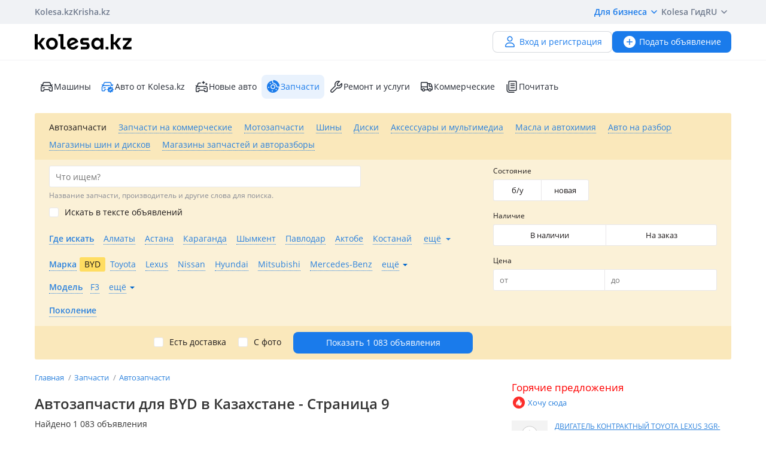

--- FILE ---
content_type: text/html; charset=utf-8
request_url: https://www.google.com/recaptcha/api2/aframe
body_size: 149
content:
<!DOCTYPE HTML><html><head><meta http-equiv="content-type" content="text/html; charset=UTF-8"></head><body><script nonce="xUfXKQGy2n42orajkF6C5g">/** Anti-fraud and anti-abuse applications only. See google.com/recaptcha */ try{var clients={'sodar':'https://pagead2.googlesyndication.com/pagead/sodar?'};window.addEventListener("message",function(a){try{if(a.source===window.parent){var b=JSON.parse(a.data);var c=clients[b['id']];if(c){var d=document.createElement('img');d.src=c+b['params']+'&rc='+(localStorage.getItem("rc::a")?sessionStorage.getItem("rc::b"):"");window.document.body.appendChild(d);sessionStorage.setItem("rc::e",parseInt(sessionStorage.getItem("rc::e")||0)+1);localStorage.setItem("rc::h",'1767865520841');}}}catch(b){}});window.parent.postMessage("_grecaptcha_ready", "*");}catch(b){}</script></body></html>

--- FILE ---
content_type: image/svg+xml
request_url: https://kolesa.kz/static/frontend/images/stubs/Moderation_60x45.svg
body_size: 174
content:
<svg enable-background="new 0 0 60 45" height="45" viewBox="0 0 60 45" width="60" xmlns="http://www.w3.org/2000/svg"><path d="m36.4 23.8c0 .3-.2.5-.5.5h-5.9c-.3 0-.5-.2-.5-.5v-7.8c0-.3.2-.5.5-.5s.5.2.5.5v7.3h5.4c.3 0 .5.2.5.5z" opacity=".2"/><path d="m0 0v45h60v-45zm30 35.8c-7.3 0-13.3-5.9-13.3-13.3 0-7.3 5.9-13.3 13.3-13.3s13.3 6 13.3 13.3-6 13.3-13.3 13.3z" opacity=".05"/><path d="m30 9.2c-7.3 0-13.3 6-13.3 13.3s5.9 13.3 13.3 13.3 13.3-5.9 13.3-13.3c0-7.3-6-13.3-13.3-13.3zm0 25.6c-6.8 0-12.3-5.5-12.3-12.3s5.5-12.3 12.3-12.3 12.3 5.5 12.3 12.3-5.5 12.3-12.3 12.3z" opacity=".2"/></svg>

--- FILE ---
content_type: application/javascript
request_url: https://kolesa.kz/static/frontend/js/main-common.0a426e506c.js
body_size: 41883
content:
/*! For license information please see main-common.0a426e506c.js.LICENSE.txt */
!function(){var e,t,n,o,i,r={2270:function(e,t,n){"use strict";var o=n(96703),i=n(3767),r=(0,n(78609).A)(i.A,o.X,o.Y,!1,null,null,null);t.A=r.exports},3767:function(e,t,n){"use strict";var o=n(76657);t.A=o.A},4240:function(e,t,n){"use strict";n.d(t,{X:function(){return o.X},Y:function(){return o.Y}});var o=n(13798)},12777:function(e,t,n){"use strict";var o=n(97712),i=n(2270);t.A={name:"UiButton",components:{UiLoader:i.A},props:{tag:{type:String,default:"button",validator:e=>["button","a","div"].includes(e)},size:{validator:e=>["","small","large"].includes(e),default:""},isBlue:Boolean,isBlueLight:Boolean,isGreen:Boolean,isYellow:Boolean,isWhite:Boolean,isWhiteDarkest:Boolean,isKaspi:Boolean,isTransparent:Boolean,hasShadow:Boolean,isFull:Boolean,isLoading:Boolean,isInline:Boolean,isRounded:Boolean,isFlat:Boolean,isIconOnly:Boolean,isGradient:Boolean},computed:{computedTag(){return this.$attrs.href?"a":this.tag},computedType(){var e;return"button"===this.computedTag?null!=(e=this.$attrs.type)?e:"button":null}},mounted(){(0,o.u)(this)}}},13798:function(e,t,n){"use strict";n.d(t,{X:function(){return o},Y:function(){return i}});var o=function(){var e=this,t=e._self._c;return t(e.computedTag,e._g({tag:"component",class:{"kl-ui-button":!0,"kl-ui-button--blue":e.isBlue,"kl-ui-button--blue-light":e.isBlueLight,"kl-ui-button--green":e.isGreen,"kl-ui-button--yellow":e.isYellow,"kl-ui-button--white":e.isWhite,"kl-ui-button--kaspi":e.isKaspi,"kl-ui-button--white-darkest":e.isWhiteDarkest,"kl-ui-button--transparent":e.isTransparent,"kl-ui-button--shadow":e.hasShadow,"kl-ui-button--full":e.isFull,"kl-ui-button--loading":e.isLoading,"kl-ui-button--inline":e.isInline,"kl-ui-button--rounded":e.isRounded,"kl-ui-button--flat":e.isFlat,"kl-ui-button--icon-only":e.isIconOnly,"kl-ui-button--gradient":e.isGradient,[`kl-ui-button--${e.size}`]:e.size},attrs:{type:e.computedType}},e.$listeners),[e.$slots.icon?t("span",{staticClass:"kl-ui-button__icon"},[e._t("icon")],2):e._e(),e._v(" "),e._t("default"),e._v(" "),e.isLoading?t("UiLoader",{staticClass:"kl-ui-button__loader"}):e._e()],2)},i=[];o._withStripped=!0},24383:function(e,t,n){!function(e){"use strict";var t='[data-dismiss="alert"]',n=function(n){e(n).on("click",t,this.close)};n.VERSION="3.4.1",n.TRANSITION_DURATION=150,n.prototype.close=function(t){var o=e(this),i=o.attr("data-target");i||(i=(i=o.attr("href"))&&i.replace(/.*(?=#[^\s]*$)/,"")),i="#"===i?[]:i;var r=e(document).find(i);function a(){r.detach().trigger("closed.bs.alert").remove()}t&&t.preventDefault(),r.length||(r=o.closest(".alert")),r.trigger(t=e.Event("close.bs.alert")),t.isDefaultPrevented()||(r.removeClass("in"),e.support.transition&&r.hasClass("fade")?r.one("bsTransitionEnd",a).emulateTransitionEnd(n.TRANSITION_DURATION):a())};var o=e.fn.alert;e.fn.alert=function(t){return this.each((function(){var o=e(this),i=o.data("bs.alert");i||o.data("bs.alert",i=new n(this)),"string"==typeof t&&i[t].call(o)}))},e.fn.alert.Constructor=n,e.fn.alert.noConflict=function(){return e.fn.alert=o,this},e(document).on("click.bs.alert.data-api",t,n.prototype.close)}(n(25099))},26858:function(e,t,n){"use strict";async function o(e,t=5,n=100,i=1){try{return await e()}catch(r){return i>=t?Promise.reject(r):new Promise((r=>{setTimeout((()=>r(o(e,t,n,i+1))),n)}))}}n.d(t,{L:function(){return o}})},27879:function(e,t,n){"use strict";var o=n(12777);t.A=o.A},28122:function(e,t,n){"use strict";function o(e){switch(e){case"kk":return"kz";case"kz":return"kk";default:return e}}n.d(t,{p:function(){return o}})},40748:function(e,t,n){"use strict";n(26290);var o=n(31694),i=n.n(o),r=(n(52852),n(37754),n(25099));function a(e,t){var n=Object.keys(e);if(Object.getOwnPropertySymbols){var o=Object.getOwnPropertySymbols(e);t&&(o=o.filter((function(t){return Object.getOwnPropertyDescriptor(e,t).enumerable}))),n.push.apply(n,o)}return n}function s(e){for(var t=1;t<arguments.length;t++){var n=null!=arguments[t]?arguments[t]:{};t%2?a(Object(n),!0).forEach((function(t){c(e,t,n[t])})):Object.getOwnPropertyDescriptors?Object.defineProperties(e,Object.getOwnPropertyDescriptors(n)):a(Object(n)).forEach((function(t){Object.defineProperty(e,t,Object.getOwnPropertyDescriptor(n,t))}))}return e}function l(e){return l="function"==typeof Symbol&&"symbol"==typeof Symbol.iterator?function(e){return typeof e}:function(e){return e&&"function"==typeof Symbol&&e.constructor===Symbol&&e!==Symbol.prototype?"symbol":typeof e},l(e)}function c(e,t,n){return t in e?Object.defineProperty(e,t,{value:n,enumerable:!0,configurable:!0,writable:!0}):e[t]=n,e}function u(){return u=Object.assign||function(e){for(var t=1;t<arguments.length;t++){var n=arguments[t];for(var o in n)Object.prototype.hasOwnProperty.call(n,o)&&(e[o]=n[o])}return e},u.apply(this,arguments)}function d(e,t){if(null==e)return{};var n,o,i=function(e,t){if(null==e)return{};var n,o,i={},r=Object.keys(e);for(o=0;o<r.length;o++)n=r[o],t.indexOf(n)>=0||(i[n]=e[n]);return i}(e,t);if(Object.getOwnPropertySymbols){var r=Object.getOwnPropertySymbols(e);for(o=0;o<r.length;o++)n=r[o],t.indexOf(n)>=0||Object.prototype.propertyIsEnumerable.call(e,n)&&(i[n]=e[n])}return i}function p(e){if("undefined"!=typeof window&&window.navigator)return!!navigator.userAgent.match(e)}var f=p(/(?:Trident.*rv[ :]?11\.|msie|iemobile|Windows Phone)/i),h=p(/Edge/i),m=p(/firefox/i),v=p(/safari/i)&&!p(/chrome/i)&&!p(/android/i),g=p(/iP(ad|od|hone)/i),b=p(/chrome/i)&&p(/android/i),w={capture:!1,passive:!1};function y(e,t,n){e.addEventListener(t,n,!f&&w)}function _(e,t,n){e.removeEventListener(t,n,!f&&w)}function S(e,t){if(t){if(">"===t[0]&&(t=t.substring(1)),e)try{if(e.matches)return e.matches(t);if(e.msMatchesSelector)return e.msMatchesSelector(t);if(e.webkitMatchesSelector)return e.webkitMatchesSelector(t)}catch(e){return!1}return!1}}function E(e){return e.host&&e!==document&&e.host.nodeType?e.host:e.parentNode}function C(e,t,n,o){if(e){n=n||document;do{if(null!=t&&(">"===t[0]?e.parentNode===n&&S(e,t):S(e,t))||o&&e===n)return e;if(e===n)break}while(e=E(e))}return null}var x,k=/\s+/g;function T(e,t,n){if(e&&t)if(e.classList)e.classList[n?"add":"remove"](t);else{var o=(" "+e.className+" ").replace(k," ").replace(" "+t+" "," ");e.className=(o+(n?" "+t:"")).replace(k," ")}}function O(e,t,n){var o=e&&e.style;if(o){if(void 0===n)return document.defaultView&&document.defaultView.getComputedStyle?n=document.defaultView.getComputedStyle(e,""):e.currentStyle&&(n=e.currentStyle),void 0===t?n:n[t];t in o||-1!==t.indexOf("webkit")||(t="-webkit-"+t),o[t]=n+("string"==typeof n?"":"px")}}function P(e,t){var n="";if("string"==typeof e)n=e;else do{var o=O(e,"transform");o&&"none"!==o&&(n=o+" "+n)}while(!t&&(e=e.parentNode));var i=window.DOMMatrix||window.WebKitCSSMatrix||window.CSSMatrix||window.MSCSSMatrix;return i&&new i(n)}function D(e,t,n){if(e){var o=e.getElementsByTagName(t),i=0,r=o.length;if(n)for(;i<r;i++)n(o[i],i);return o}return[]}function A(){var e=document.scrollingElement;return e||document.documentElement}function M(e,t,n,o,i){if(e.getBoundingClientRect||e===window){var r,a,s,l,c,u,d;if(e!==window&&e.parentNode&&e!==A()?(a=(r=e.getBoundingClientRect()).top,s=r.left,l=r.bottom,c=r.right,u=r.height,d=r.width):(a=0,s=0,l=window.innerHeight,c=window.innerWidth,u=window.innerHeight,d=window.innerWidth),(t||n)&&e!==window&&(i=i||e.parentNode,!f))do{if(i&&i.getBoundingClientRect&&("none"!==O(i,"transform")||n&&"static"!==O(i,"position"))){var p=i.getBoundingClientRect();a-=p.top+parseInt(O(i,"border-top-width")),s-=p.left+parseInt(O(i,"border-left-width")),l=a+r.height,c=s+r.width;break}}while(i=i.parentNode);if(o&&e!==window){var h=P(i||e),m=h&&h.a,v=h&&h.d;h&&(l=(a/=v)+(u/=v),c=(s/=m)+(d/=m))}return{top:a,left:s,bottom:l,right:c,width:d,height:u}}}function N(e,t,n){for(var o=$(e,!0),i=M(e)[t];o;){var r=M(o)[n];if(!("top"===n||"left"===n?i>=r:i<=r))return o;if(o===A())break;o=$(o,!1)}return!1}function I(e,t,n,o){for(var i=0,r=0,a=e.children;r<a.length;){if("none"!==a[r].style.display&&a[r]!==Xe.ghost&&(o||a[r]!==Xe.dragged)&&C(a[r],n.draggable,e,!1)){if(i===t)return a[r];i++}r++}return null}function B(e,t){for(var n=e.lastElementChild;n&&(n===Xe.ghost||"none"===O(n,"display")||t&&!S(n,t));)n=n.previousElementSibling;return n||null}function R(e,t){var n=0;if(!e||!e.parentNode)return-1;for(;e=e.previousElementSibling;)"TEMPLATE"===e.nodeName.toUpperCase()||e===Xe.clone||t&&!S(e,t)||n++;return n}function j(e){var t=0,n=0,o=A();if(e)do{var i=P(e),r=i.a,a=i.d;t+=e.scrollLeft*r,n+=e.scrollTop*a}while(e!==o&&(e=e.parentNode));return[t,n]}function $(e,t){if(!e||!e.getBoundingClientRect)return A();var n=e,o=!1;do{if(n.clientWidth<n.scrollWidth||n.clientHeight<n.scrollHeight){var i=O(n);if(n.clientWidth<n.scrollWidth&&("auto"==i.overflowX||"scroll"==i.overflowX)||n.clientHeight<n.scrollHeight&&("auto"==i.overflowY||"scroll"==i.overflowY)){if(!n.getBoundingClientRect||n===document.body)return A();if(o||t)return n;o=!0}}}while(n=n.parentNode);return A()}function L(e,t){return Math.round(e.top)===Math.round(t.top)&&Math.round(e.left)===Math.round(t.left)&&Math.round(e.height)===Math.round(t.height)&&Math.round(e.width)===Math.round(t.width)}function F(e,t){return function(){if(!x){var n=arguments;1===n.length?e.call(this,n[0]):e.apply(this,n),x=setTimeout((function(){x=void 0}),t)}}}function W(e,t,n){e.scrollLeft+=t,e.scrollTop+=n}function q(e){var t=window.Polymer,n=r||window.Zepto;return t&&t.dom?t.dom(e).cloneNode(!0):n?n(e).clone(!0)[0]:e.cloneNode(!0)}function X(e,t,n){var o={};return Array.from(e.children).forEach((function(i){var r,a,s,l;if(C(i,t.draggable,e,!1)&&!i.animated&&i!==n){var c=M(i);o.left=Math.min(null!==(r=o.left)&&void 0!==r?r:1/0,c.left),o.top=Math.min(null!==(a=o.top)&&void 0!==a?a:1/0,c.top),o.right=Math.max(null!==(s=o.right)&&void 0!==s?s:-1/0,c.right),o.bottom=Math.max(null!==(l=o.bottom)&&void 0!==l?l:-1/0,c.bottom)}})),o.width=o.right-o.left,o.height=o.bottom-o.top,o.x=o.left,o.y=o.top,o}var z="Sortable"+(new Date).getTime();function H(){var e,t=[];return{captureAnimationState:function(){(t=[],this.options.animation)&&[].slice.call(this.el.children).forEach((function(e){if("none"!==O(e,"display")&&e!==Xe.ghost){t.push({target:e,rect:M(e)});var n=s({},t[t.length-1].rect);if(e.thisAnimationDuration){var o=P(e,!0);o&&(n.top-=o.f,n.left-=o.e)}e.fromRect=n}}))},addAnimationState:function(e){t.push(e)},removeAnimationState:function(e){t.splice(function(e,t){for(var n in e)if(e.hasOwnProperty(n))for(var o in t)if(t.hasOwnProperty(o)&&t[o]===e[n][o])return Number(n);return-1}(t,{target:e}),1)},animateAll:function(n){var o=this;if(!this.options.animation)return clearTimeout(e),void("function"==typeof n&&n());var i=!1,r=0;t.forEach((function(e){var t=0,n=e.target,a=n.fromRect,s=M(n),l=n.prevFromRect,c=n.prevToRect,u=e.rect,d=P(n,!0);d&&(s.top-=d.f,s.left-=d.e),n.toRect=s,n.thisAnimationDuration&&L(l,s)&&!L(a,s)&&(u.top-s.top)/(u.left-s.left)==(a.top-s.top)/(a.left-s.left)&&(t=function(e,t,n,o){return Math.sqrt(Math.pow(t.top-e.top,2)+Math.pow(t.left-e.left,2))/Math.sqrt(Math.pow(t.top-n.top,2)+Math.pow(t.left-n.left,2))*o.animation}(u,l,c,o.options)),L(s,a)||(n.prevFromRect=a,n.prevToRect=s,t||(t=o.options.animation),o.animate(n,u,s,t)),t&&(i=!0,r=Math.max(r,t),clearTimeout(n.animationResetTimer),n.animationResetTimer=setTimeout((function(){n.animationTime=0,n.prevFromRect=null,n.fromRect=null,n.prevToRect=null,n.thisAnimationDuration=null}),t),n.thisAnimationDuration=t)})),clearTimeout(e),i?e=setTimeout((function(){"function"==typeof n&&n()}),r):"function"==typeof n&&n(),t=[]},animate:function(e,t,n,o){if(o){O(e,"transition",""),O(e,"transform","");var i=P(this.el),r=i&&i.a,a=i&&i.d,s=(t.left-n.left)/(r||1),l=(t.top-n.top)/(a||1);e.animatingX=!!s,e.animatingY=!!l,O(e,"transform","translate3d("+s+"px,"+l+"px,0)"),this.forRepaintDummy=function(e){return e.offsetWidth}(e),O(e,"transition","transform "+o+"ms"+(this.options.easing?" "+this.options.easing:"")),O(e,"transform","translate3d(0,0,0)"),"number"==typeof e.animated&&clearTimeout(e.animated),e.animated=setTimeout((function(){O(e,"transition",""),O(e,"transform",""),e.animated=!1,e.animatingX=!1,e.animatingY=!1}),o)}}}}var G=[],U={initializeByDefault:!0},Y={mount:function(e){for(var t in U)U.hasOwnProperty(t)&&!(t in e)&&(e[t]=U[t]);G.forEach((function(t){if(t.pluginName===e.pluginName)throw"Sortable: Cannot mount plugin ".concat(e.pluginName," more than once")})),G.push(e)},pluginEvent:function(e,t,n){var o=this;this.eventCanceled=!1,n.cancel=function(){o.eventCanceled=!0};var i=e+"Global";G.forEach((function(o){t[o.pluginName]&&(t[o.pluginName][i]&&t[o.pluginName][i](s({sortable:t},n)),t.options[o.pluginName]&&t[o.pluginName][e]&&t[o.pluginName][e](s({sortable:t},n)))}))},initializePlugins:function(e,t,n,o){for(var i in G.forEach((function(o){var i=o.pluginName;if(e.options[i]||o.initializeByDefault){var r=new o(e,t,e.options);r.sortable=e,r.options=e.options,e[i]=r,u(n,r.defaults)}})),e.options)if(e.options.hasOwnProperty(i)){var r=this.modifyOption(e,i,e.options[i]);void 0!==r&&(e.options[i]=r)}},getEventProperties:function(e,t){var n={};return G.forEach((function(o){"function"==typeof o.eventProperties&&u(n,o.eventProperties.call(t[o.pluginName],e))})),n},modifyOption:function(e,t,n){var o;return G.forEach((function(i){e[i.pluginName]&&i.optionListeners&&"function"==typeof i.optionListeners[t]&&(o=i.optionListeners[t].call(e[i.pluginName],n))})),o}};function V(e){var t=e.sortable,n=e.rootEl,o=e.name,i=e.targetEl,r=e.cloneEl,a=e.toEl,l=e.fromEl,c=e.oldIndex,u=e.newIndex,d=e.oldDraggableIndex,p=e.newDraggableIndex,m=e.originalEvent,v=e.putSortable,g=e.extraEventProperties;if(t=t||n&&n[z]){var b,w=t.options,y="on"+o.charAt(0).toUpperCase()+o.substr(1);!window.CustomEvent||f||h?(b=document.createEvent("Event")).initEvent(o,!0,!0):b=new CustomEvent(o,{bubbles:!0,cancelable:!0}),b.to=a||n,b.from=l||n,b.item=i||n,b.clone=r,b.oldIndex=c,b.newIndex=u,b.oldDraggableIndex=d,b.newDraggableIndex=p,b.originalEvent=m,b.pullMode=v?v.lastPutMode:void 0;var _=s(s({},g),Y.getEventProperties(o,t));for(var S in _)b[S]=_[S];n&&n.dispatchEvent(b),w[y]&&w[y].call(t,b)}}var K=["evt"],Q=function(e,t){var n=arguments.length>2&&void 0!==arguments[2]?arguments[2]:{},o=n.evt,i=d(n,K);Y.pluginEvent.bind(Xe)(e,t,s({dragEl:J,parentEl:ee,ghostEl:te,rootEl:ne,nextEl:oe,lastDownEl:ie,cloneEl:re,cloneHidden:ae,dragStarted:we,putSortable:pe,activeSortable:Xe.active,originalEvent:o,oldIndex:se,oldDraggableIndex:ce,newIndex:le,newDraggableIndex:ue,hideGhostForTarget:Le,unhideGhostForTarget:Fe,cloneNowHidden:function(){ae=!0},cloneNowShown:function(){ae=!1},dispatchSortableEvent:function(e){Z({sortable:t,name:e,originalEvent:o})}},i))};function Z(e){V(s({putSortable:pe,cloneEl:re,targetEl:J,rootEl:ne,oldIndex:se,oldDraggableIndex:ce,newIndex:le,newDraggableIndex:ue},e))}var J,ee,te,ne,oe,ie,re,ae,se,le,ce,ue,de,pe,fe,he,me,ve,ge,be,we,ye,_e,Se,Ee,Ce=!1,xe=!1,ke=[],Te=!1,Oe=!1,Pe=[],De=!1,Ae=[],Me="undefined"!=typeof document,Ne=g,Ie=h||f?"cssFloat":"float",Be=Me&&!b&&!g&&"draggable"in document.createElement("div"),Re=function(){if(Me){if(f)return!1;var e=document.createElement("x");return e.style.cssText="pointer-events:auto","auto"===e.style.pointerEvents}}(),je=function(e,t){var n=O(e),o=parseInt(n.width)-parseInt(n.paddingLeft)-parseInt(n.paddingRight)-parseInt(n.borderLeftWidth)-parseInt(n.borderRightWidth),i=I(e,0,t),r=I(e,1,t),a=i&&O(i),s=r&&O(r),l=a&&parseInt(a.marginLeft)+parseInt(a.marginRight)+M(i).width,c=s&&parseInt(s.marginLeft)+parseInt(s.marginRight)+M(r).width;if("flex"===n.display)return"column"===n.flexDirection||"column-reverse"===n.flexDirection?"vertical":"horizontal";if("grid"===n.display)return n.gridTemplateColumns.split(" ").length<=1?"vertical":"horizontal";if(i&&a.float&&"none"!==a.float){var u="left"===a.float?"left":"right";return!r||"both"!==s.clear&&s.clear!==u?"horizontal":"vertical"}return i&&("block"===a.display||"flex"===a.display||"table"===a.display||"grid"===a.display||l>=o&&"none"===n[Ie]||r&&"none"===n[Ie]&&l+c>o)?"vertical":"horizontal"},$e=function(e){function t(e,n){return function(o,i,r,a){var s=o.options.group.name&&i.options.group.name&&o.options.group.name===i.options.group.name;if(null==e&&(n||s))return!0;if(null==e||!1===e)return!1;if(n&&"clone"===e)return e;if("function"==typeof e)return t(e(o,i,r,a),n)(o,i,r,a);var l=(n?o:i).options.group.name;return!0===e||"string"==typeof e&&e===l||e.join&&e.indexOf(l)>-1}}var n={},o=e.group;o&&"object"==l(o)||(o={name:o}),n.name=o.name,n.checkPull=t(o.pull,!0),n.checkPut=t(o.put),n.revertClone=o.revertClone,e.group=n},Le=function(){!Re&&te&&O(te,"display","none")},Fe=function(){!Re&&te&&O(te,"display","")};Me&&!b&&document.addEventListener("click",(function(e){if(xe)return e.preventDefault(),e.stopPropagation&&e.stopPropagation(),e.stopImmediatePropagation&&e.stopImmediatePropagation(),xe=!1,!1}),!0);var We=function(e){if(J){var t=function(e,t){var n;return ke.some((function(o){var i=o[z].options.emptyInsertThreshold;if(i&&!B(o)){var r=M(o),a=e>=r.left-i&&e<=r.right+i,s=t>=r.top-i&&t<=r.bottom+i;return a&&s?n=o:void 0}})),n}((e=e.touches?e.touches[0]:e).clientX,e.clientY);if(t){var n={};for(var o in e)e.hasOwnProperty(o)&&(n[o]=e[o]);n.target=n.rootEl=t,n.preventDefault=void 0,n.stopPropagation=void 0,t[z]._onDragOver(n)}}},qe=function(e){J&&J.parentNode[z]._isOutsideThisEl(e.target)};function Xe(e,t){if(!e||!e.nodeType||1!==e.nodeType)throw"Sortable: `el` must be an HTMLElement, not ".concat({}.toString.call(e));this.el=e,this.options=t=u({},t),e[z]=this;var n={group:null,sort:!0,disabled:!1,store:null,handle:null,draggable:/^[uo]l$/i.test(e.nodeName)?">li":">*",swapThreshold:1,invertSwap:!1,invertedSwapThreshold:null,removeCloneOnHide:!0,direction:function(){return je(e,this.options)},ghostClass:"sortable-ghost",chosenClass:"sortable-chosen",dragClass:"sortable-drag",ignore:"a, img",filter:null,preventOnFilter:!0,animation:0,easing:null,setData:function(e,t){e.setData("Text",t.textContent)},dropBubble:!1,dragoverBubble:!1,dataIdAttr:"data-id",delay:0,delayOnTouchOnly:!1,touchStartThreshold:(Number.parseInt?Number:window).parseInt(window.devicePixelRatio,10)||1,forceFallback:!1,fallbackClass:"sortable-fallback",fallbackOnBody:!1,fallbackTolerance:0,fallbackOffset:{x:0,y:0},supportPointer:!1!==Xe.supportPointer&&"PointerEvent"in window&&(!v||g),emptyInsertThreshold:5};for(var o in Y.initializePlugins(this,e,n),n)!(o in t)&&(t[o]=n[o]);for(var i in $e(t),this)"_"===i.charAt(0)&&"function"==typeof this[i]&&(this[i]=this[i].bind(this));this.nativeDraggable=!t.forceFallback&&Be,this.nativeDraggable&&(this.options.touchStartThreshold=1),t.supportPointer?y(e,"pointerdown",this._onTapStart):(y(e,"mousedown",this._onTapStart),y(e,"touchstart",this._onTapStart)),this.nativeDraggable&&(y(e,"dragover",this),y(e,"dragenter",this)),ke.push(this.el),t.store&&t.store.get&&this.sort(t.store.get(this)||[]),u(this,H())}function ze(e,t,n,o,i,r,a,s){var l,c,u=e[z],d=u.options.onMove;return!window.CustomEvent||f||h?(l=document.createEvent("Event")).initEvent("move",!0,!0):l=new CustomEvent("move",{bubbles:!0,cancelable:!0}),l.to=t,l.from=e,l.dragged=n,l.draggedRect=o,l.related=i||t,l.relatedRect=r||M(t),l.willInsertAfter=s,l.originalEvent=a,e.dispatchEvent(l),d&&(c=d.call(u,l,a)),c}function He(e){e.draggable=!1}function Ge(){De=!1}function Ue(e){for(var t=e.tagName+e.className+e.src+e.href+e.textContent,n=t.length,o=0;n--;)o+=t.charCodeAt(n);return o.toString(36)}function Ye(e){return setTimeout(e,0)}function Ve(e){return clearTimeout(e)}Xe.prototype={constructor:Xe,_isOutsideThisEl:function(e){this.el.contains(e)||e===this.el||(ye=null)},_getDirection:function(e,t){return"function"==typeof this.options.direction?this.options.direction.call(this,e,t,J):this.options.direction},_onTapStart:function(e){if(e.cancelable){var t=this,n=this.el,o=this.options,i=o.preventOnFilter,r=e.type,a=e.touches&&e.touches[0]||e.pointerType&&"touch"===e.pointerType&&e,s=(a||e).target,l=e.target.shadowRoot&&(e.path&&e.path[0]||e.composedPath&&e.composedPath()[0])||s,c=o.filter;if(function(e){Ae.length=0;var t=e.getElementsByTagName("input"),n=t.length;for(;n--;){var o=t[n];o.checked&&Ae.push(o)}}(n),!J&&!(/mousedown|pointerdown/.test(r)&&0!==e.button||o.disabled)&&!l.isContentEditable&&(this.nativeDraggable||!v||!s||"SELECT"!==s.tagName.toUpperCase())&&!((s=C(s,o.draggable,n,!1))&&s.animated||ie===s)){if(se=R(s),ce=R(s,o.draggable),"function"==typeof c){if(c.call(this,e,s,this))return Z({sortable:t,rootEl:l,name:"filter",targetEl:s,toEl:n,fromEl:n}),Q("filter",t,{evt:e}),void(i&&e.preventDefault())}else if(c&&(c=c.split(",").some((function(o){if(o=C(l,o.trim(),n,!1))return Z({sortable:t,rootEl:o,name:"filter",targetEl:s,fromEl:n,toEl:n}),Q("filter",t,{evt:e}),!0}))))return void(i&&e.preventDefault());o.handle&&!C(l,o.handle,n,!1)||this._prepareDragStart(e,a,s)}}},_prepareDragStart:function(e,t,n){var o,i=this,r=i.el,a=i.options,s=r.ownerDocument;if(n&&!J&&n.parentNode===r){var l=M(n);if(ne=r,ee=(J=n).parentNode,oe=J.nextSibling,ie=n,de=a.group,Xe.dragged=J,fe={target:J,clientX:(t||e).clientX,clientY:(t||e).clientY},ge=fe.clientX-l.left,be=fe.clientY-l.top,this._lastX=(t||e).clientX,this._lastY=(t||e).clientY,J.style["will-change"]="all",o=function(){Q("delayEnded",i,{evt:e}),Xe.eventCanceled?i._onDrop():(i._disableDelayedDragEvents(),!m&&i.nativeDraggable&&(J.draggable=!0),i._triggerDragStart(e,t),Z({sortable:i,name:"choose",originalEvent:e}),T(J,a.chosenClass,!0))},a.ignore.split(",").forEach((function(e){D(J,e.trim(),He)})),y(s,"dragover",We),y(s,"mousemove",We),y(s,"touchmove",We),a.supportPointer?(y(s,"pointerup",i._onDrop),!this.nativeDraggable&&y(s,"pointercancel",i._onDrop)):(y(s,"mouseup",i._onDrop),y(s,"touchend",i._onDrop),y(s,"touchcancel",i._onDrop)),m&&this.nativeDraggable&&(this.options.touchStartThreshold=4,J.draggable=!0),Q("delayStart",this,{evt:e}),!a.delay||a.delayOnTouchOnly&&!t||this.nativeDraggable&&(h||f))o();else{if(Xe.eventCanceled)return void this._onDrop();a.supportPointer?(y(s,"pointerup",i._disableDelayedDrag),y(s,"pointercancel",i._disableDelayedDrag)):(y(s,"mouseup",i._disableDelayedDrag),y(s,"touchend",i._disableDelayedDrag),y(s,"touchcancel",i._disableDelayedDrag)),y(s,"mousemove",i._delayedDragTouchMoveHandler),y(s,"touchmove",i._delayedDragTouchMoveHandler),a.supportPointer&&y(s,"pointermove",i._delayedDragTouchMoveHandler),i._dragStartTimer=setTimeout(o,a.delay)}}},_delayedDragTouchMoveHandler:function(e){var t=e.touches?e.touches[0]:e;Math.max(Math.abs(t.clientX-this._lastX),Math.abs(t.clientY-this._lastY))>=Math.floor(this.options.touchStartThreshold/(this.nativeDraggable&&window.devicePixelRatio||1))&&this._disableDelayedDrag()},_disableDelayedDrag:function(){J&&He(J),clearTimeout(this._dragStartTimer),this._disableDelayedDragEvents()},_disableDelayedDragEvents:function(){var e=this.el.ownerDocument;_(e,"mouseup",this._disableDelayedDrag),_(e,"touchend",this._disableDelayedDrag),_(e,"touchcancel",this._disableDelayedDrag),_(e,"pointerup",this._disableDelayedDrag),_(e,"pointercancel",this._disableDelayedDrag),_(e,"mousemove",this._delayedDragTouchMoveHandler),_(e,"touchmove",this._delayedDragTouchMoveHandler),_(e,"pointermove",this._delayedDragTouchMoveHandler)},_triggerDragStart:function(e,t){t=t||"touch"==e.pointerType&&e,!this.nativeDraggable||t?this.options.supportPointer?y(document,"pointermove",this._onTouchMove):y(document,t?"touchmove":"mousemove",this._onTouchMove):(y(J,"dragend",this),y(ne,"dragstart",this._onDragStart));try{document.selection?Ye((function(){document.selection.empty()})):window.getSelection().removeAllRanges()}catch(e){}},_dragStarted:function(e,t){if(Ce=!1,ne&&J){Q("dragStarted",this,{evt:t}),this.nativeDraggable&&y(document,"dragover",qe);var n=this.options;!e&&T(J,n.dragClass,!1),T(J,n.ghostClass,!0),Xe.active=this,e&&this._appendGhost(),Z({sortable:this,name:"start",originalEvent:t})}else this._nulling()},_emulateDragOver:function(){if(he){this._lastX=he.clientX,this._lastY=he.clientY,Le();for(var e=document.elementFromPoint(he.clientX,he.clientY),t=e;e&&e.shadowRoot&&(e=e.shadowRoot.elementFromPoint(he.clientX,he.clientY))!==t;)t=e;if(J.parentNode[z]._isOutsideThisEl(e),t)do{if(t[z]){if(t[z]._onDragOver({clientX:he.clientX,clientY:he.clientY,target:e,rootEl:t})&&!this.options.dragoverBubble)break}e=t}while(t=E(t));Fe()}},_onTouchMove:function(e){if(fe){var t=this.options,n=t.fallbackTolerance,o=t.fallbackOffset,i=e.touches?e.touches[0]:e,r=te&&P(te,!0),a=te&&r&&r.a,s=te&&r&&r.d,l=Ne&&Ee&&j(Ee),c=(i.clientX-fe.clientX+o.x)/(a||1)+(l?l[0]-Pe[0]:0)/(a||1),u=(i.clientY-fe.clientY+o.y)/(s||1)+(l?l[1]-Pe[1]:0)/(s||1);if(!Xe.active&&!Ce){if(n&&Math.max(Math.abs(i.clientX-this._lastX),Math.abs(i.clientY-this._lastY))<n)return;this._onDragStart(e,!0)}if(te){r?(r.e+=c-(me||0),r.f+=u-(ve||0)):r={a:1,b:0,c:0,d:1,e:c,f:u};var d="matrix(".concat(r.a,",").concat(r.b,",").concat(r.c,",").concat(r.d,",").concat(r.e,",").concat(r.f,")");O(te,"webkitTransform",d),O(te,"mozTransform",d),O(te,"msTransform",d),O(te,"transform",d),me=c,ve=u,he=i}e.cancelable&&e.preventDefault()}},_appendGhost:function(){if(!te){var e=this.options.fallbackOnBody?document.body:ne,t=M(J,!0,Ne,!0,e),n=this.options;if(Ne){for(Ee=e;"static"===O(Ee,"position")&&"none"===O(Ee,"transform")&&Ee!==document;)Ee=Ee.parentNode;Ee!==document.body&&Ee!==document.documentElement?(Ee===document&&(Ee=A()),t.top+=Ee.scrollTop,t.left+=Ee.scrollLeft):Ee=A(),Pe=j(Ee)}T(te=J.cloneNode(!0),n.ghostClass,!1),T(te,n.fallbackClass,!0),T(te,n.dragClass,!0),O(te,"transition",""),O(te,"transform",""),O(te,"box-sizing","border-box"),O(te,"margin",0),O(te,"top",t.top),O(te,"left",t.left),O(te,"width",t.width),O(te,"height",t.height),O(te,"opacity","0.8"),O(te,"position",Ne?"absolute":"fixed"),O(te,"zIndex","100000"),O(te,"pointerEvents","none"),Xe.ghost=te,e.appendChild(te),O(te,"transform-origin",ge/parseInt(te.style.width)*100+"% "+be/parseInt(te.style.height)*100+"%")}},_onDragStart:function(e,t){var n=this,o=e.dataTransfer,i=n.options;Q("dragStart",this,{evt:e}),Xe.eventCanceled?this._onDrop():(Q("setupClone",this),Xe.eventCanceled||((re=q(J)).removeAttribute("id"),re.draggable=!1,re.style["will-change"]="",this._hideClone(),T(re,this.options.chosenClass,!1),Xe.clone=re),n.cloneId=Ye((function(){Q("clone",n),Xe.eventCanceled||(n.options.removeCloneOnHide||ne.insertBefore(re,J),n._hideClone(),Z({sortable:n,name:"clone"}))})),!t&&T(J,i.dragClass,!0),t?(xe=!0,n._loopId=setInterval(n._emulateDragOver,50)):(_(document,"mouseup",n._onDrop),_(document,"touchend",n._onDrop),_(document,"touchcancel",n._onDrop),o&&(o.effectAllowed="move",i.setData&&i.setData.call(n,o,J)),y(document,"drop",n),O(J,"transform","translateZ(0)")),Ce=!0,n._dragStartId=Ye(n._dragStarted.bind(n,t,e)),y(document,"selectstart",n),we=!0,window.getSelection().removeAllRanges(),v&&O(document.body,"user-select","none"))},_onDragOver:function(e){var t,n,o,i,r=this.el,a=e.target,l=this.options,c=l.group,u=Xe.active,d=de===c,p=l.sort,f=pe||u,h=this,m=!1;if(!De){if(void 0!==e.preventDefault&&e.cancelable&&e.preventDefault(),a=C(a,l.draggable,r,!0),$("dragOver"),Xe.eventCanceled)return m;if(J.contains(e.target)||a.animated&&a.animatingX&&a.animatingY||h._ignoreWhileAnimating===a)return F(!1);if(xe=!1,u&&!l.disabled&&(d?p||(o=ee!==ne):pe===this||(this.lastPutMode=de.checkPull(this,u,J,e))&&c.checkPut(this,u,J,e))){if(i="vertical"===this._getDirection(e,a),t=M(J),$("dragOverValid"),Xe.eventCanceled)return m;if(o)return ee=ne,L(),this._hideClone(),$("revert"),Xe.eventCanceled||(oe?ne.insertBefore(J,oe):ne.appendChild(J)),F(!0);var v=B(r,l.draggable);if(!v||function(e,t,n){var o=M(B(n.el,n.options.draggable)),i=X(n.el,n.options,te),r=10;return t?e.clientX>i.right+r||e.clientY>o.bottom&&e.clientX>o.left:e.clientY>i.bottom+r||e.clientX>o.right&&e.clientY>o.top}(e,i,this)&&!v.animated){if(v===J)return F(!1);if(v&&r===e.target&&(a=v),a&&(n=M(a)),!1!==ze(ne,r,J,t,a,n,e,!!a))return L(),v&&v.nextSibling?r.insertBefore(J,v.nextSibling):r.appendChild(J),ee=r,q(),F(!0)}else if(v&&function(e,t,n){var o=M(I(n.el,0,n.options,!0)),i=X(n.el,n.options,te),r=10;return t?e.clientX<i.left-r||e.clientY<o.top&&e.clientX<o.right:e.clientY<i.top-r||e.clientY<o.bottom&&e.clientX<o.left}(e,i,this)){var g=I(r,0,l,!0);if(g===J)return F(!1);if(n=M(a=g),!1!==ze(ne,r,J,t,a,n,e,!1))return L(),r.insertBefore(J,g),ee=r,q(),F(!0)}else if(a.parentNode===r){n=M(a);var b,w,y,_=J.parentNode!==r,S=!function(e,t,n){var o=n?e.left:e.top,i=n?e.right:e.bottom,r=n?e.width:e.height,a=n?t.left:t.top,s=n?t.right:t.bottom,l=n?t.width:t.height;return o===a||i===s||o+r/2===a+l/2}(J.animated&&J.toRect||t,a.animated&&a.toRect||n,i),E=i?"top":"left",x=N(a,"top","top")||N(J,"top","top"),k=x?x.scrollTop:void 0;if(ye!==a&&(w=n[E],Te=!1,Oe=!S&&l.invertSwap||_),b=function(e,t,n,o,i,r,a,s){var l=o?e.clientY:e.clientX,c=o?n.height:n.width,u=o?n.top:n.left,d=o?n.bottom:n.right,p=!1;if(!a)if(s&&Se<c*i){if(!Te&&(1===_e?l>u+c*r/2:l<d-c*r/2)&&(Te=!0),Te)p=!0;else if(1===_e?l<u+Se:l>d-Se)return-_e}else if(l>u+c*(1-i)/2&&l<d-c*(1-i)/2)return function(e){return R(J)<R(e)?1:-1}(t);if((p=p||a)&&(l<u+c*r/2||l>d-c*r/2))return l>u+c/2?1:-1;return 0}(e,a,n,i,S?1:l.swapThreshold,null==l.invertedSwapThreshold?l.swapThreshold:l.invertedSwapThreshold,Oe,ye===a),0!==b){var P=R(J);do{P-=b,y=ee.children[P]}while(y&&("none"===O(y,"display")||y===te))}if(0===b||y===a)return F(!1);ye=a,_e=b;var D=a.nextElementSibling,A=!1,j=ze(ne,r,J,t,a,n,e,A=1===b);if(!1!==j)return 1!==j&&-1!==j||(A=1===j),De=!0,setTimeout(Ge,30),L(),A&&!D?r.appendChild(J):a.parentNode.insertBefore(J,A?D:a),x&&W(x,0,k-x.scrollTop),ee=J.parentNode,void 0===w||Oe||(Se=Math.abs(w-M(a)[E])),q(),F(!0)}if(r.contains(J))return F(!1)}return!1}function $(l,c){Q(l,h,s({evt:e,isOwner:d,axis:i?"vertical":"horizontal",revert:o,dragRect:t,targetRect:n,canSort:p,fromSortable:f,target:a,completed:F,onMove:function(n,o){return ze(ne,r,J,t,n,M(n),e,o)},changed:q},c))}function L(){$("dragOverAnimationCapture"),h.captureAnimationState(),h!==f&&f.captureAnimationState()}function F(t){return $("dragOverCompleted",{insertion:t}),t&&(d?u._hideClone():u._showClone(h),h!==f&&(T(J,pe?pe.options.ghostClass:u.options.ghostClass,!1),T(J,l.ghostClass,!0)),pe!==h&&h!==Xe.active?pe=h:h===Xe.active&&pe&&(pe=null),f===h&&(h._ignoreWhileAnimating=a),h.animateAll((function(){$("dragOverAnimationComplete"),h._ignoreWhileAnimating=null})),h!==f&&(f.animateAll(),f._ignoreWhileAnimating=null)),(a===J&&!J.animated||a===r&&!a.animated)&&(ye=null),l.dragoverBubble||e.rootEl||a===document||(J.parentNode[z]._isOutsideThisEl(e.target),!t&&We(e)),!l.dragoverBubble&&e.stopPropagation&&e.stopPropagation(),m=!0}function q(){le=R(J),ue=R(J,l.draggable),Z({sortable:h,name:"change",toEl:r,newIndex:le,newDraggableIndex:ue,originalEvent:e})}},_ignoreWhileAnimating:null,_offMoveEvents:function(){_(document,"mousemove",this._onTouchMove),_(document,"touchmove",this._onTouchMove),_(document,"pointermove",this._onTouchMove),_(document,"dragover",We),_(document,"mousemove",We),_(document,"touchmove",We)},_offUpEvents:function(){var e=this.el.ownerDocument;_(e,"mouseup",this._onDrop),_(e,"touchend",this._onDrop),_(e,"pointerup",this._onDrop),_(e,"pointercancel",this._onDrop),_(e,"touchcancel",this._onDrop),_(document,"selectstart",this)},_onDrop:function(e){var t=this.el,n=this.options;le=R(J),ue=R(J,n.draggable),Q("drop",this,{evt:e}),ee=J&&J.parentNode,le=R(J),ue=R(J,n.draggable),Xe.eventCanceled||(Ce=!1,Oe=!1,Te=!1,clearInterval(this._loopId),clearTimeout(this._dragStartTimer),Ve(this.cloneId),Ve(this._dragStartId),this.nativeDraggable&&(_(document,"drop",this),_(t,"dragstart",this._onDragStart)),this._offMoveEvents(),this._offUpEvents(),v&&O(document.body,"user-select",""),O(J,"transform",""),e&&(we&&(e.cancelable&&e.preventDefault(),!n.dropBubble&&e.stopPropagation()),te&&te.parentNode&&te.parentNode.removeChild(te),(ne===ee||pe&&"clone"!==pe.lastPutMode)&&re&&re.parentNode&&re.parentNode.removeChild(re),J&&(this.nativeDraggable&&_(J,"dragend",this),He(J),J.style["will-change"]="",we&&!Ce&&T(J,pe?pe.options.ghostClass:this.options.ghostClass,!1),T(J,this.options.chosenClass,!1),Z({sortable:this,name:"unchoose",toEl:ee,newIndex:null,newDraggableIndex:null,originalEvent:e}),ne!==ee?(le>=0&&(Z({rootEl:ee,name:"add",toEl:ee,fromEl:ne,originalEvent:e}),Z({sortable:this,name:"remove",toEl:ee,originalEvent:e}),Z({rootEl:ee,name:"sort",toEl:ee,fromEl:ne,originalEvent:e}),Z({sortable:this,name:"sort",toEl:ee,originalEvent:e})),pe&&pe.save()):le!==se&&le>=0&&(Z({sortable:this,name:"update",toEl:ee,originalEvent:e}),Z({sortable:this,name:"sort",toEl:ee,originalEvent:e})),Xe.active&&(null!=le&&-1!==le||(le=se,ue=ce),Z({sortable:this,name:"end",toEl:ee,originalEvent:e}),this.save())))),this._nulling()},_nulling:function(){Q("nulling",this),ne=J=ee=te=oe=re=ie=ae=fe=he=we=le=ue=se=ce=ye=_e=pe=de=Xe.dragged=Xe.ghost=Xe.clone=Xe.active=null,Ae.forEach((function(e){e.checked=!0})),Ae.length=me=ve=0},handleEvent:function(e){switch(e.type){case"drop":case"dragend":this._onDrop(e);break;case"dragenter":case"dragover":J&&(this._onDragOver(e),function(e){e.dataTransfer&&(e.dataTransfer.dropEffect="move");e.cancelable&&e.preventDefault()}(e));break;case"selectstart":e.preventDefault()}},toArray:function(){for(var e,t=[],n=this.el.children,o=0,i=n.length,r=this.options;o<i;o++)C(e=n[o],r.draggable,this.el,!1)&&t.push(e.getAttribute(r.dataIdAttr)||Ue(e));return t},sort:function(e,t){var n={},o=this.el;this.toArray().forEach((function(e,t){var i=o.children[t];C(i,this.options.draggable,o,!1)&&(n[e]=i)}),this),t&&this.captureAnimationState(),e.forEach((function(e){n[e]&&(o.removeChild(n[e]),o.appendChild(n[e]))})),t&&this.animateAll()},save:function(){var e=this.options.store;e&&e.set&&e.set(this)},closest:function(e,t){return C(e,t||this.options.draggable,this.el,!1)},option:function(e,t){var n=this.options;if(void 0===t)return n[e];var o=Y.modifyOption(this,e,t);n[e]=void 0!==o?o:t,"group"===e&&$e(n)},destroy:function(){Q("destroy",this);var e=this.el;e[z]=null,_(e,"mousedown",this._onTapStart),_(e,"touchstart",this._onTapStart),_(e,"pointerdown",this._onTapStart),this.nativeDraggable&&(_(e,"dragover",this),_(e,"dragenter",this)),Array.prototype.forEach.call(e.querySelectorAll("[draggable]"),(function(e){e.removeAttribute("draggable")})),this._onDrop(),this._disableDelayedDragEvents(),ke.splice(ke.indexOf(this.el),1),this.el=e=null},_hideClone:function(){if(!ae){if(Q("hideClone",this),Xe.eventCanceled)return;O(re,"display","none"),this.options.removeCloneOnHide&&re.parentNode&&re.parentNode.removeChild(re),ae=!0}},_showClone:function(e){if("clone"===e.lastPutMode){if(ae){if(Q("showClone",this),Xe.eventCanceled)return;J.parentNode!=ne||this.options.group.revertClone?oe?ne.insertBefore(re,oe):ne.appendChild(re):ne.insertBefore(re,J),this.options.group.revertClone&&this.animate(J,re),O(re,"display",""),ae=!1}}else this._hideClone()}},Me&&y(document,"touchmove",(function(e){(Xe.active||Ce)&&e.cancelable&&e.preventDefault()})),Xe.utils={on:y,off:_,css:O,find:D,is:function(e,t){return!!C(e,t,e,!1)},extend:function(e,t){if(e&&t)for(var n in t)t.hasOwnProperty(n)&&(e[n]=t[n]);return e},throttle:F,closest:C,toggleClass:T,clone:q,index:R,nextTick:Ye,cancelNextTick:Ve,detectDirection:je,getChild:I,expando:z},Xe.get=function(e){return e[z]},Xe.mount=function(){for(var e=arguments.length,t=new Array(e),n=0;n<e;n++)t[n]=arguments[n];t[0].constructor===Array&&(t=t[0]),t.forEach((function(e){if(!e.prototype||!e.prototype.constructor)throw"Sortable: Mounted plugin must be a constructor function, not ".concat({}.toString.call(e));e.utils&&(Xe.utils=s(s({},Xe.utils),e.utils)),Y.mount(e)}))},Xe.create=function(e,t){return new Xe(e,t)},Xe.version="1.15.6";var Ke,Qe,Ze,Je,et,tt,nt=[],ot=!1;function it(){nt.forEach((function(e){clearInterval(e.pid)})),nt=[]}function rt(){clearInterval(tt)}var at=F((function(e,t,n,o){if(t.scroll){var i,r=(e.touches?e.touches[0]:e).clientX,a=(e.touches?e.touches[0]:e).clientY,s=t.scrollSensitivity,l=t.scrollSpeed,c=A(),u=!1;Qe!==n&&(Qe=n,it(),Ke=t.scroll,i=t.scrollFn,!0===Ke&&(Ke=$(n,!0)));var d=0,p=Ke;do{var f=p,h=M(f),m=h.top,v=h.bottom,g=h.left,b=h.right,w=h.width,y=h.height,_=void 0,S=void 0,E=f.scrollWidth,C=f.scrollHeight,x=O(f),k=f.scrollLeft,T=f.scrollTop;f===c?(_=w<E&&("auto"===x.overflowX||"scroll"===x.overflowX||"visible"===x.overflowX),S=y<C&&("auto"===x.overflowY||"scroll"===x.overflowY||"visible"===x.overflowY)):(_=w<E&&("auto"===x.overflowX||"scroll"===x.overflowX),S=y<C&&("auto"===x.overflowY||"scroll"===x.overflowY));var P=_&&(Math.abs(b-r)<=s&&k+w<E)-(Math.abs(g-r)<=s&&!!k),D=S&&(Math.abs(v-a)<=s&&T+y<C)-(Math.abs(m-a)<=s&&!!T);if(!nt[d])for(var N=0;N<=d;N++)nt[N]||(nt[N]={});nt[d].vx==P&&nt[d].vy==D&&nt[d].el===f||(nt[d].el=f,nt[d].vx=P,nt[d].vy=D,clearInterval(nt[d].pid),0==P&&0==D||(u=!0,nt[d].pid=setInterval(function(){o&&0===this.layer&&Xe.active._onTouchMove(et);var t=nt[this.layer].vy?nt[this.layer].vy*l:0,n=nt[this.layer].vx?nt[this.layer].vx*l:0;"function"==typeof i&&"continue"!==i.call(Xe.dragged.parentNode[z],n,t,e,et,nt[this.layer].el)||W(nt[this.layer].el,n,t)}.bind({layer:d}),24))),d++}while(t.bubbleScroll&&p!==c&&(p=$(p,!1)));ot=u}}),30),st=function(e){var t=e.originalEvent,n=e.putSortable,o=e.dragEl,i=e.activeSortable,r=e.dispatchSortableEvent,a=e.hideGhostForTarget,s=e.unhideGhostForTarget;if(t){var l=n||i;a();var c=t.changedTouches&&t.changedTouches.length?t.changedTouches[0]:t,u=document.elementFromPoint(c.clientX,c.clientY);s(),l&&!l.el.contains(u)&&(r("spill"),this.onSpill({dragEl:o,putSortable:n}))}};function lt(){}function ct(){}lt.prototype={startIndex:null,dragStart:function(e){var t=e.oldDraggableIndex;this.startIndex=t},onSpill:function(e){var t=e.dragEl,n=e.putSortable;this.sortable.captureAnimationState(),n&&n.captureAnimationState();var o=I(this.sortable.el,this.startIndex,this.options);o?this.sortable.el.insertBefore(t,o):this.sortable.el.appendChild(t),this.sortable.animateAll(),n&&n.animateAll()},drop:st},u(lt,{pluginName:"revertOnSpill"}),ct.prototype={onSpill:function(e){var t=e.dragEl,n=e.putSortable||this.sortable;n.captureAnimationState(),t.parentNode&&t.parentNode.removeChild(t),n.animateAll()},drop:st},u(ct,{pluginName:"removeOnSpill"});Xe.mount(new function(){function e(){for(var e in this.defaults={scroll:!0,forceAutoScrollFallback:!1,scrollSensitivity:30,scrollSpeed:10,bubbleScroll:!0},this)"_"===e.charAt(0)&&"function"==typeof this[e]&&(this[e]=this[e].bind(this))}return e.prototype={dragStarted:function(e){var t=e.originalEvent;this.sortable.nativeDraggable?y(document,"dragover",this._handleAutoScroll):this.options.supportPointer?y(document,"pointermove",this._handleFallbackAutoScroll):t.touches?y(document,"touchmove",this._handleFallbackAutoScroll):y(document,"mousemove",this._handleFallbackAutoScroll)},dragOverCompleted:function(e){var t=e.originalEvent;this.options.dragOverBubble||t.rootEl||this._handleAutoScroll(t)},drop:function(){this.sortable.nativeDraggable?_(document,"dragover",this._handleAutoScroll):(_(document,"pointermove",this._handleFallbackAutoScroll),_(document,"touchmove",this._handleFallbackAutoScroll),_(document,"mousemove",this._handleFallbackAutoScroll)),rt(),it(),clearTimeout(x),x=void 0},nulling:function(){et=Qe=Ke=ot=tt=Ze=Je=null,nt.length=0},_handleFallbackAutoScroll:function(e){this._handleAutoScroll(e,!0)},_handleAutoScroll:function(e,t){var n=this,o=(e.touches?e.touches[0]:e).clientX,i=(e.touches?e.touches[0]:e).clientY,r=document.elementFromPoint(o,i);if(et=e,t||this.options.forceAutoScrollFallback||h||f||v){at(e,this.options,r,t);var a=$(r,!0);!ot||tt&&o===Ze&&i===Je||(tt&&rt(),tt=setInterval((function(){var r=$(document.elementFromPoint(o,i),!0);r!==a&&(a=r,it()),at(e,n.options,r,t)}),10),Ze=o,Je=i)}else{if(!this.options.bubbleScroll||$(r,!0)===A())return void it();at(e,this.options,$(r,!1),!1)}}},u(e,{pluginName:"scroll",initializeByDefault:!0})}),Xe.mount(ct,lt);n(72282);var ut=n(53733),dt=n(35283);n(49047);dt.storage.get("isProduction",!0)||n.e(109).then(n.t.bind(n,10464,23)).catch((()=>{}));var pt=function(){var e=this,t=e._self._c;return t(e.computedComponent,{ref:"vueModal",tag:"component",class:{"vue-modal":!0,"vue-modal--overlay":e.isOverlay,"vue-modal--scrollable":e.isScrollable,"vue-modal--full-height":e.isFullHeight,"vue-modal--without-overlay":e.isOverlayTransparent},attrs:{"is-open":!e.closed}},[t("div",{class:{"vue-modal__overlay":!0,"vue-modal__overlay--transparent":e.isOverlayTransparent},on:{click:e.onOverlayClick}},[t("div",{class:{"vue-modal__content":!0,"vue-modal__content--shadow":e.hasShadow,[e.contentClass]:e.contentClass},style:e.animationCss,attrs:{"data-test":"modal-content-confirm"},on:{click:function(e){e.stopPropagation()}}},[e.$slots.header||e.$slots.title||e.slotData.title?t("div",{class:{"vue-modal__header":!0,"vue-modal__header--full":e.isCloseDisabled,"vue-modal__header--no-border":e.isHeaderLineDisabled}},[e.$slots.title||e.slotData.title?t("h3",{staticClass:"vue-modal__title"},[e._t("title",(function(){return[e._v("\n                        "+e._s(e.slotData.title)+"\n                    ")]}))],2):e._e(),e._v(" "),e._t("header")],2):e._e(),e._v(" "),e.isCloseButtonVisible?t("button",{staticClass:"vue-modal__close-btn",attrs:{"aria-label":"Закрыть",type:"button"},on:{click:e.close}},[t("Close",{staticClass:"vue-modal__close-icon"})],1):e._e(),e._v(" "),e.$slots.body?t("div",{class:{"vue-modal__body":!0,"vue-modal__body--without-padding":e.withoutPadding}},[e._t("body",null,null,e.slotScope)],2):e._t("default",null,null,e.slotScope),e._v(" "),e.$slots.footer?t("div",{staticClass:"vue-modal__footer"},[e._t("footer")],2):e._e()],2)])])};pt._withStripped=!0;var ft=n(45518);const ht="modal-hide",mt="modal-show";var vt=function(){var e=this,t=e._self._c;return e.isOpen?t("div",[e._t("default")],2):e._e()};vt._withStripped=!0;var gt={props:{isOpen:Boolean}},bt=n(78609),wt=(0,bt.A)(gt,vt,[],!1,null,null,null).exports,yt=function(){var e=this;return(0,e._self._c)("div",{directives:[{name:"show",rawName:"v-show",value:e.isOpen,expression:"isOpen"}]},[e._t("default")],2)};yt._withStripped=!0;var _t={props:{isOpen:Boolean}},St=(0,bt.A)(_t,yt,[],!1,null,null,null).exports;const Et={name:"mobile"===dt.storage.get("app","").toLowerCase()?"slideUp":"scaleIn",duration:"200ms",delay:"0ms",timingFunction:"linear",fillMode:"forwards"};let Ct=1;var xt={name:"VModal",components:{VIfWrapper:wt,Close:ft.A},props:{name:{type:String,default:()=>`modal-${Ct}`},isCloseDisabled:Boolean,isOverlayTransparent:Boolean,isOverlayCloseDisabled:Boolean,isCloseButtonHidden:Boolean,isDisposable:Boolean,isOpen:Boolean,hasShadow:Boolean,withoutPadding:Boolean,immediateEmit:{type:Boolean,default:!0},contentClass:{type:String,default:null},isScrollable:Boolean,isFullHeight:Boolean,isHeaderLineDisabled:Boolean,isOverlay:Boolean,useVShow:Boolean,animation:{type:Object,default:()=>({})}},data(){return{closed:!this.isOpen,invokeImmediateEmit:this.immediateEmit,slotData:{}}},computed:{computedComponent(){return this.useVShow?St:wt},slotScope(){return{...this.slotData,close:this.close}},isCloseButtonVisible(){return!this.isCloseButtonHidden&&!this.isCloseDisabled},animationCss(){const e={...Et,...this.animation};return{animationName:e.name,animationDuration:e.duration,animationDelay:e.delay,animationTimingFunction:e.delay,animationFillMode:e.fillMode}}},watch:{isOpen:{handler(e){e&&this.closed?this.open():e||this.closed||this.close()},immediate:!0},closed(e){this.$vmodal.modals[this.name].closed=e},isHidden(e){e&&!this.closed?this.close():!e&&this.closed&&this.open()}},mounted(){this.isOpen&&this.open()},beforeMount(){Ct+=1,this.initListeners()},beforeDestroy(){this.closed||this.unfreezeBody(),this.$vmodal.removeModal(this.name)},methods:{freezeBody(){document.documentElement.classList.add("vue-modal-opened")},unfreezeBody(){document.documentElement.classList.remove("vue-modal-opened")},onOverlayClick(){this.isOverlayCloseDisabled||this.isCloseDisabled||this.close()},open(){this.$emit("modal-before-open"),this.closed=!1,this.freezeBody(),this.invokeImmediateEmit?this.$nextTick((()=>{this.closed||this.$emit("modal-open")})):this.invokeImmediateEmit=!0},close(){this.$emit("modal-before-close"),this.closed=!0,this.unfreezeBody(),this.invokeImmediateEmit?(this.$emit("modal-close"),this.$nextTick((()=>{this.slotData={}})),this.isDisposable&&setTimeout((()=>{this.$root.$destroy()}),500)):this.invokeImmediateEmit=!0},initListeners(){const e=this;e.$on(mt,((e={})=>{this.slotData=e,this.closed&&this.open()})),e.$on(ht,(()=>{this.closed||this.close(!0)})),e.$on("unfreeze",(()=>{this.unfreezeBody()})),e.$on("set-title",(e=>{this.headerTitle=e})),this.$vmodal.addModal(this.name,{eventBus:e,closed:this.closed})}}},kt=(0,bt.A)(xt,pt,[],!1,null,"3a752c5a",null).exports;const Tt={install(e){const t=this;this.modals={},e.component(kt.name,kt),e.prototype.$vmodal={separator:"~",show(e,t={}){const n=this.getModalVm(e);n&&n.eventBus.$emit(mt,t)},hide(e){const t=this.getModalVm(e);t&&t.eventBus.$emit(ht)},getModalVm(e){var t;return null!=(t=this.modals[e])?t:null},addModal(e,t){this.modals[e]=t},removeModal(e){delete this.modals[e]},get modals(){return t.modals}}}};var Ot=Tt;n(15091).default.use(Ot);var Pt=n(59831),Dt=n(81688),At=n(70448),Mt=n(99707),Nt={name:"Trans",functional:!0,props:{tag:{type:[String,Boolean,Object],default:void 0},path:{type:String,required:!0},count:{type:Number,default:void 0},html:{type:Boolean,default:!1},params:{type:Object,default:()=>({})}},render(e,{data:t,parent:n,props:o,slots:i}){const{$tr:r,$trChoice:a}=n;if(!r||!a)return"";const{path:s,count:l}=o,c=i(),u=Object.keys(c).reduce(((e,t)=>(e[t]=`|${t}|`,e)),{...o.params});let d=(null!=l?a(s,l,u):r(s,u)).split("|").map((e=>{var t;return null!=(t=c[e])?t:e}));return o.html&&(d=d.map((t=>"string"!=typeof t?t:e("span",{domProps:{innerHTML:t}})))),o.tag?e(o.tag,t,d):d}},It=Nt,Bt=(0,bt.A)(It,undefined,undefined,!1,null,null,null).exports,Rt={install(e){e.prototype.$tr=Mt.mG,e.prototype.$trChoice=Mt.Yq,e.prototype.$locale=(0,Mt.JK)(),e.component("trans",Bt)}},jt=n(84284),$t=n(82854),Lt=n(54246);const Ft=["error","stub"],Wt="banner:loadError",qt="banner:loadScriptError";class Xt extends Lt.A{constructor(){super(),document.addEventListener(Wt,this.handleLoadError.bind(this)),document.addEventListener(qt,this.handleLoadScriptError.bind(this))}handleLoadScriptError(){this.dispatchGauge(`${this.prefix}.bannerScriptError`,1)}handleLoadError(e){const{containerId:t,eventName:n}=e.detail;if(Ft.includes(n)){const e=t.replace(/\D+/g,"");this.dispatchGauge(`${this.prefix}.${e}.${n}`,1)}else(0,ut.H)(`Неподдерживаемое событие баннера ADFOX: ${n}`)}get prefix(){return`page.${this.currentAction}`}}const zt=".js__adfox-banner",Ht=["desktop","tablet","phone"],Gt={tabletWidth:830,phoneWidth:480,isAutoReloads:!1},Ut=()=>Boolean(window.yaContextCb),Yt=(e,t=0)=>{t>=50?document.dispatchEvent(new CustomEvent(qt)):Ut()?(e=>{window.yaContextCb.push((()=>{const t=JSON.parse(e.dataset.params);window.Ya.adfoxCode.createAdaptive({containerId:e.id,ownerId:260188,params:t,onError(){document.dispatchEvent(new CustomEvent(Wt,{detail:{containerId:e.id,eventName:"error"}}))},onStub(){var t;document.dispatchEvent(new CustomEvent(Wt,{detail:{containerId:e.id,eventName:"stub"}})),null==(t=e.parentNode)||t.remove()}},Ht,Gt),e.removeAttribute("data-params"),e.setAttribute("data-init","1")}))})(e):setTimeout((()=>{Yt(e,t+1)}),100)},Vt=e=>{"ready"===e&&((e=!1)=>{Ut()||(e||document.querySelector(zt))&&((0,$t.bm)("https://yandex.ru/ads/system/context.js",{async:!0}),(0,$t.bm)("https://yandex.ru/ads/system/header-bidding.js",{async:!0}))})(),"load"===e&&document.querySelectorAll(zt).forEach((e=>Yt(e)))};var Kt={t:!1,i:!1,o:15e3},Qt=window,Zt=Qt.console,Jt=document,en=Qt.navigator,tn=Qt.performance,nn=function(){return en.deviceMemory},on=function(){return en.hardwareConcurrency},rn=function(){return tn&&!!tn.getEntriesByType&&!!tn.now&&!!tn.mark},an="4g",sn=!1,ln=function(){return!!(on()&&on()<=4)||!!(nn()&&nn()<=4)},cn=function(e,t){return!!ln()||!!["slow-2g","2g","3g"].includes(e)||!!t},un={u:!1},dn=function(e){Jt.hidden&&(e(),un.u=Jt.hidden)},pn=function(e){return parseFloat(e.toFixed(2))},fn=function(e){return"number"!=typeof e?null:pn(e/Math.pow(1024,2))},hn=[1e3,2500],mn=[2500,4e3],vn=[100,300],gn=[.1,.25],bn=[300,600],wn={fp:hn,fcp:hn,lcp:mn,lcpFinal:mn,fid:vn,fidVitals:vn,cls:gn,clsFinal:gn,tbt:bn,tbt5S:bn,tbt10S:bn,tbtFinal:bn},yn=function(e,t){return wn[e]?t<=wn[e][0]?"good":t<=wn[e][1]?"needsImprovement":"poor":null},_n=function(e,t,n){var o;o=function(){un.u&&e.indexOf("Final")<0||!Kt.analyticsTracker||Kt.analyticsTracker({metricName:e,data:t,eventProperties:n||{},navigatorInformation:en?{deviceMemory:nn()||0,hardwareConcurrency:on()||0,serviceWorkerStatus:"serviceWorker"in en?en.serviceWorker.controller?"controlled":"supported":"unsupported",isLowEndDevice:ln(),isLowEndExperience:cn(an,sn)}:{},vitalsScore:yn(e,t)})},"requestIdleCallback"in Qt?Qt.requestIdleCallback(o,{timeout:3e3}):o()},Sn=function(e,t,n){Object.keys(t).forEach((function(e){"number"==typeof t[e]&&(t[e]=pn(t[e]))})),_n(e,t,n)},En=function(e,t,n){var o=pn(e);o<=Kt.o&&o>=0&&_n(t,o,n)},Cn={},xn={value:0},kn={value:0},Tn={value:0},On={value:{beacon:0,css:0,fetch:0,img:0,other:0,script:0,total:0,xmlhttprequest:0}},Pn={value:0},Dn=function(e){var t=e.pop();t&&!t.s&&t.value&&(xn.value+=t.value)},An={},Mn=function(e,t){try{var n=new PerformanceObserver((function(e){t(e.getEntries())}));return n.observe({type:e,buffered:!0}),n}catch(e){Zt.warn("Perfume.js:",e)}return null},Nn=function(e){An[e]&&An[e].disconnect(),delete An[e]},In=function(e){var t=e.pop();t&&(En(t.processingStart-t.startTime,"fidVitals",{performanceEntry:t}),En(t.duration,"fid",{performanceEntry:t})),Nn(1),En(Tn.value,"lcp"),An[3]&&"function"==typeof An[3].takeRecords&&An[3].takeRecords(),En(xn.value,"cls"),En(Pn.value,"tbt"),setTimeout((function(){En(Pn.value,"tbt5S")}),5e3),setTimeout((function(){En(Pn.value,"tbt10S"),Sn("dataConsumption",On.value)}),1e4)},Bn=function(e){e.forEach((function(e){if(!("self"!==e.name||e.startTime<kn.value)){var t=e.duration-50;t>0&&(Pn.value+=t)}}))},Rn=function(e){e.forEach((function(e){"first-paint"===e.name?En(e.startTime,"fp"):"first-contentful-paint"===e.name&&(kn.value=e.startTime,En(kn.value,"fcp"),An[4]=Mn("longtask",Bn),Nn(0))}))},jn=function(e){var t=e.pop();t&&(Tn.value=t.renderTime||t.loadTime)},$n=function(e){e.forEach((function(e){e.identifier&&En(e.startTime,e.identifier)}))},Ln=function(e){e.forEach((function(e){if(Kt.t&&Sn("resourceTiming",e),e.decodedBodySize&&e.initiatorType){var t=e.decodedBodySize/1e3;On.value[e.initiatorType]+=t,On.value.total+=t}}))},Fn=function(){An[2]&&(En(Tn.value,"lcpFinal"),Nn(2)),An[3]&&("function"==typeof An[3].takeRecords&&An[3].takeRecords(),En(xn.value,"clsFinal"),Nn(3)),An[4]&&(En(Pn.value,"tbtFinal"),Nn(4))},Wn=function(e){var t="usageDetails"in e?e.usageDetails:{};Sn("storageEstimate",{quota:fn(e.quota),usage:fn(e.usage),caches:fn(t.caches),indexedDB:fn(t.indexedDB),serviceWorker:fn(t.serviceWorkerRegistrations)})},qn=function(){function e(e){void 0===e&&(e={}),this.l="5.3.0",Kt.analyticsTracker=e.analyticsTracker,Kt.t=!!e.resourceTiming,Kt.i=!!e.elementTiming,Kt.o=e.maxMeasureTime||Kt.o,rn()&&("PerformanceObserver"in Qt&&(An[0]=Mn("paint",Rn),An[1]=Mn("first-input",In),An[2]=Mn("largest-contentful-paint",jn),Kt.t&&Mn("resource",Ln),An[3]=Mn("layout-shift",Dn),Kt.i&&Mn("element",$n)),void 0!==Jt.hidden&&Jt.addEventListener("visibilitychange",dn.bind(this,Fn)),Sn("navigationTiming",function(){if(!rn())return{};var e=tn.getEntriesByType("navigation")[0];if(!e)return{};var t=e.responseStart,n=e.responseEnd;return{fetchTime:n-e.fetchStart,workerTime:e.workerStart>0?n-e.workerStart:0,totalTime:n-e.requestStart,downloadTime:n-t,timeToFirstByte:t-e.requestStart,headerSize:e.transferSize-e.encodedBodySize||0,dnsLookupTime:e.domainLookupEnd-e.domainLookupStart}}()),Sn("networkInformation",function(){if("connection"in en){var e=en.connection;return"object"!=typeof e?{}:(an=e.effectiveType,sn=!!e.saveData,{downlink:e.downlink,effectiveType:e.effectiveType,rtt:e.rtt,saveData:!!e.saveData})}return{}}()),en&&en.storage&&"function"==typeof en.storage.estimate&&en.storage.estimate().then(Wn))}return e.prototype.start=function(e){rn()&&!Cn[e]&&(Cn[e]=!0,tn.mark("mark_"+e+"_start"),un.u=!1)},e.prototype.end=function(e,t){void 0===t&&(t={}),rn()&&Cn[e]&&(tn.mark("mark_"+e+"_end"),delete Cn[e],Sn(e,pn(function(e){tn.measure(e,"mark_"+e+"_start","mark_"+e+"_end");var t=tn.getEntriesByName(e).pop();return t&&"measure"===t.entryType?t.duration:-1}(e)),t))},e.prototype.endPaint=function(e,t){var n=this;setTimeout((function(){n.end(e,t)}))},e.prototype.clear=function(e){delete Cn[e],tn.clearMarks&&(tn.clearMarks("mark_"+e+"_start"),tn.clearMarks("mark_"+e+"_end"))},e}(),Xn=qn;const zn=["fetchStart","domainLookupStart","domainLookupEnd","connectStart","secureConnectionStart","connectEnd","requestStart","responseStart","responseEnd","domInteractive","domContentLoadedEventStart","domContentLoadedEventEnd","domComplete","loadEventStart","loadEventEnd","duration","redirectStart","redirectEnd"],Hn=["redirectCount","type"],Gn={0:"navigate",1:"reload",2:"back_forward",255:"reserved",navigate:0,reload:1,back_forward:2,reserved:255},Un=e=>{let t=null;return"number"!=typeof e||Number.isNaN(e)||(t=Math.floor(e)),"string"==typeof e&&(t=e.trim()),t},Yn=()=>{var e;return"function"!=typeof(null==(e=window.performance)?void 0:e.getEntriesByType)?window.performance.timing:window.performance.getEntriesByType("navigation").pop()},Vn=()=>"undefined"!=typeof PerformanceNavigationTiming&&Yn()instanceof PerformanceNavigationTiming,Kn=()=>Vn()?Yn():window.performance.navigation,Qn=()=>Vn()?(()=>{const e=Yn(),t=Kn(),n={isDeprecatedApiUsed:!1};return e instanceof PerformanceNavigationTiming&&(zn.forEach((t=>{n[t]=Un(e[t])})),Hn.forEach((e=>{var o;let i=t[e];"type"===e&&"string"==typeof i&&(i=null!=(o=Gn[i.toLowerCase()])?o:-1),n[e]=Un(i)}))),n})():(()=>{const e=Yn(),t=Kn(),n={isDeprecatedApiUsed:!0};if(e instanceof PerformanceTiming){const{navigationStart:t}=e;zn.forEach((o=>{const i=e[o]-t;n[o]=void 0!==i&&i>=0?Un(i):null}))}return t instanceof PerformanceNavigation&&Hn.forEach((e=>{n[e]=Un(t[e])})),n})(),Zn={fp:"firstPaint",fcp:"firstContentfulPaint",lcp:"largestContentfulPaint",fid:"firstInputDelay",tbt:"totalBlockingTime",cls:"cumulativeLayoutShift",lcpFinal:"largestContentfulPaint",tbtFinal:"totalBlockingTime",clsFinal:"cumulativeLayoutShiftFinal"};class Jn extends Lt.A{constructor(){super(),this.initPerfume(),this.isEnabled&&this.isNotBot&&new Promise((e=>{"complete"!==document.readyState?window.addEventListener("load",(()=>{setTimeout((()=>{e(Qn())}),0)})):e(Qn())})).then((e=>{Object.entries(e).forEach((([e,t])=>{const n=`${this.prefix}.${e}`;"type"===e||"boolean"==typeof t?this.dispatchGauge(n,null!=t?t:-1):"redirectCount"===e?this.dispatchCounter(n,null!=t?t:-1):this.dispatchTimer(n,null!=t?t:-1)}))}))}initPerfume(){const e=["fp","fcp"],t=["fid","tbt","lcp","cls","lcpFinal","tbtFinal","clsFinal"];this.perfume=new Xn({analyticsTracker:n=>{const{metricName:o,data:i}=n,r=Zn[o]||o;if(e.includes(o)&&this.dispatchTimer(`${this.prefix}.${r}`,Math.floor(Number(i))),t.includes(o)){const e=!["cls","clsFinal"].includes(o)?Math.floor(Number(i)):i;this.dispatchTimer(`${this.prefix}.${r}`,e),"tbt"===o&&this.sendImmediate()}}})}get currentAction(){return dt.storage.get("isCreditPage",!1)?`${super.currentAction}_credit`:super.currentAction}get prefix(){return`page.${this.currentAction}`}}var eo=n(60576),to=function(e,t){return to=Object.setPrototypeOf||{__proto__:[]}instanceof Array&&function(e,t){e.__proto__=t}||function(e,t){for(var n in t)Object.prototype.hasOwnProperty.call(t,n)&&(e[n]=t[n])},to(e,t)};function no(e,t){if("function"!=typeof t&&null!==t)throw new TypeError("Class extends value "+String(t)+" is not a constructor or null");function n(){this.constructor=e}to(e,t),e.prototype=null===t?Object.create(t):(n.prototype=t.prototype,new n)}function oo(e,t,n,o){return new(n||(n=Promise))((function(i,r){function a(e){try{l(o.next(e))}catch(e){r(e)}}function s(e){try{l(o.throw(e))}catch(e){r(e)}}function l(e){var t;e.done?i(e.value):(t=e.value,t instanceof n?t:new n((function(e){e(t)}))).then(a,s)}l((o=o.apply(e,t||[])).next())}))}function io(e,t){var n,o,i,r={label:0,sent:function(){if(1&i[0])throw i[1];return i[1]},trys:[],ops:[]},a=Object.create(("function"==typeof Iterator?Iterator:Object).prototype);return a.next=s(0),a.throw=s(1),a.return=s(2),"function"==typeof Symbol&&(a[Symbol.iterator]=function(){return this}),a;function s(s){return function(l){return function(s){if(n)throw new TypeError("Generator is already executing.");for(;a&&(a=0,s[0]&&(r=0)),r;)try{if(n=1,o&&(i=2&s[0]?o.return:s[0]?o.throw||((i=o.return)&&i.call(o),0):o.next)&&!(i=i.call(o,s[1])).done)return i;switch(o=0,i&&(s=[2&s[0],i.value]),s[0]){case 0:case 1:i=s;break;case 4:return r.label++,{value:s[1],done:!1};case 5:r.label++,o=s[1],s=[0];continue;case 7:s=r.ops.pop(),r.trys.pop();continue;default:if(!(i=r.trys,(i=i.length>0&&i[i.length-1])||6!==s[0]&&2!==s[0])){r=0;continue}if(3===s[0]&&(!i||s[1]>i[0]&&s[1]<i[3])){r.label=s[1];break}if(6===s[0]&&r.label<i[1]){r.label=i[1],i=s;break}if(i&&r.label<i[2]){r.label=i[2],r.ops.push(s);break}i[2]&&r.ops.pop(),r.trys.pop();continue}s=t.call(e,r)}catch(e){s=[6,e],o=0}finally{n=i=0}if(5&s[0])throw s[1];return{value:s[0]?s[1]:void 0,done:!0}}([s,l])}}}Object.create;function ro(e,t,n){if(n||2===arguments.length)for(var o,i=0,r=t.length;i<r;i++)!o&&i in t||(o||(o=Array.prototype.slice.call(t,0,i)),o[i]=t[i]);return e.concat(o||Array.prototype.slice.call(t))}Object.create;"function"==typeof SuppressedError&&SuppressedError;var ao="awesomium",so="cef",lo="cefsharp",co="coachjs",uo="electron",po="fminer",fo="geb",ho="nightmarejs",mo="phantomas",vo="phantomjs",go="rhino",bo="selenium",wo="sequentum",yo="slimerjs",_o="webdriverio",So="webdriver",Eo="headless_chrome",Co="unknown",xo=function(e){function t(n,o){var i=e.call(this,o)||this;return i.state=n,i.name="BotdError",Object.setPrototypeOf(i,t.prototype),i}return no(t,e),t}(Error);function ko(e){return oo(this,void 0,void 0,(function(){var t,n,o=this;return io(this,(function(i){switch(i.label){case 0:return t={},n=Object.keys(e),[4,Promise.all(n.map((function(n){return oo(o,void 0,void 0,(function(){var o,i,r,a,s;return io(this,(function(l){switch(l.label){case 0:o=e[n],l.label=1;case 1:return l.trys.push([1,3,,4]),i=t,r=n,s={},[4,o()];case 2:return i[r]=(s.value=l.sent(),s.state=0,s),[3,4];case 3:return a=l.sent(),t[n]=a instanceof xo?{state:a.state,error:"".concat(a.name,": ").concat(a.message)}:{state:-3,error:a instanceof Error?"".concat(a.name,": ").concat(a.message):String(a)},[3,4];case 4:return[2]}}))}))})))];case 1:return i.sent(),[2,t]}}))}))}function To(e,t){return-1!==e.indexOf(t)}function Oo(e,t){return-1!==e.indexOf(t)}function Po(e){return Object.getOwnPropertyNames(e)}function Do(e){for(var t=[],n=1;n<arguments.length;n++)t[n-1]=arguments[n];for(var o=function(t){if("string"==typeof t){if(To(e,t))return{value:!0}}else{var n=function(e,t){if("find"in e)return e.find(t);for(var n=0;n<e.length;n++)if(t(e[n],n,e))return e[n]}(e,(function(e){return t.test(e)}));if(null!=n)return{value:!0}}},i=0,r=t;i<r.length;i++){var a=o(r[i]);if("object"==typeof a)return a.value}return!1}function Ao(e){return e.reduce((function(e,t){return e+(t?1:0)}),0)}var Mo={detectAppVersion:function(e){var t=e.appVersion;return 0===t.state&&(/headless/i.test(t.value)?Eo:/electron/i.test(t.value)?uo:/slimerjs/i.test(t.value)?yo:void 0)},detectDocumentAttributes:function(e){var t=e.documentElementKeys;return 0===t.state&&(Do(t.value,"selenium","webdriver","driver")?bo:void 0)},detectErrorTrace:function(e){var t=e.errorTrace;return 0===t.state&&(/PhantomJS/i.test(t.value)?vo:void 0)},detectEvalLengthInconsistency:function(e){var t=e.evalLength,n=e.browserKind,o=e.browserEngineKind;if(0===t.state&&0===n.state&&0===o.state){var i=t.value;return"unknown"!==o.value&&(37===i&&!To(["webkit","gecko"],o.value)||39===i&&!To(["internet_explorer"],n.value)||33===i&&!To(["chromium"],o.value))}},detectFunctionBind:function(e){if(-2===e.functionBind.state)return vo},detectLanguagesLengthInconsistency:function(e){var t=e.languages;if(0===t.state&&0===t.value.length)return Eo},detectNotificationPermissions:function(e){var t=e.notificationPermissions,n=e.browserKind;return 0===n.state&&"chrome"===n.value&&(0===t.state&&t.value?Eo:void 0)},detectPluginsArray:function(e){var t=e.pluginsArray;if(0===t.state&&!t.value)return Eo},detectPluginsLengthInconsistency:function(e){var t=e.pluginsLength,n=e.android,o=e.browserKind,i=e.browserEngineKind;if(0===t.state&&0===n.state&&0===o.state&&0===i.state&&"chrome"===o.value&&!n.value&&"chromium"===i.value)return 0===t.value?Eo:void 0},detectProcess:function(e){var t,n=e.process;return 0===n.state&&("renderer"===n.value.type||null!=(null===(t=n.value.versions)||void 0===t?void 0:t.electron)?uo:void 0)},detectUserAgent:function(e){var t=e.userAgent;return 0===t.state&&(/PhantomJS/i.test(t.value)?vo:/Headless/i.test(t.value)?Eo:/Electron/i.test(t.value)?uo:/slimerjs/i.test(t.value)?yo:void 0)},detectWebDriver:function(e){var t=e.webDriver;if(0===t.state&&t.value)return Eo},detectWebGL:function(e){var t=e.webGL;if(0===t.state){var n=t.value,o=n.vendor,i=n.renderer;if("Brian Paul"==o&&"Mesa OffScreen"==i)return Eo}},detectWindowExternal:function(e){var t=e.windowExternal;return 0===t.state&&(/Sequentum/i.test(t.value)?wo:void 0)},detectWindowSize:function(e){var t=e.windowSize,n=e.documentFocus;if(0!==t.state||0!==n.state)return!1;var o=t.value,i=o.outerWidth,r=o.outerHeight;return n.value&&0===i&&0===r?Eo:void 0},detectMimeTypesConsistent:function(e){var t=e.mimeTypesConsistent;if(0===t.state&&!t.value)return Co},detectProductSub:function(e){var t=e.productSub,n=e.browserKind;return 0===t.state&&0===n.state&&("chrome"!==n.value&&"safari"!==n.value&&"opera"!==n.value&&"wechat"!==n.value||"20030107"===t.value?void 0:Co)},detectDistinctiveProperties:function(e){var t=e.distinctiveProps;if(0!==t.state)return!1;var n,o=t.value;for(n in o)if(o[n])return n}};function No(){var e,t,n=window,o=navigator;return Ao(["webkitPersistentStorage"in o,"webkitTemporaryStorage"in o,0===o.vendor.indexOf("Google"),"webkitResolveLocalFileSystemURL"in n,"BatteryManager"in n,"webkitMediaStream"in n,"webkitSpeechGrammar"in n])>=5?"chromium":Ao(["ApplePayError"in n,"CSSPrimitiveValue"in n,"Counter"in n,0===o.vendor.indexOf("Apple"),"getStorageUpdates"in o,"WebKitMediaKeys"in n])>=4?"webkit":Ao(["buildID"in navigator,"MozAppearance"in(null!==(t=null===(e=document.documentElement)||void 0===e?void 0:e.style)&&void 0!==t?t:{}),"onmozfullscreenchange"in n,"mozInnerScreenX"in n,"CSSMozDocumentRule"in n,"CanvasCaptureMediaStream"in n])>=4?"gecko":"unknown"}var Io={android:function(){var e=No(),t="chromium"===e,n="gecko"===e;if(!t&&!n)return!1;var o=window;return Ao(["onorientationchange"in o,"orientation"in o,t&&!("SharedWorker"in o),n&&/android/i.test(navigator.appVersion)])>=2},browserKind:function(){var e,t=null===(e=navigator.userAgent)||void 0===e?void 0:e.toLowerCase();return Oo(t,"edg/")?"edge":Oo(t,"trident")||Oo(t,"msie")?"internet_explorer":Oo(t,"wechat")?"wechat":Oo(t,"firefox")?"firefox":Oo(t,"opera")||Oo(t,"opr")?"opera":Oo(t,"chrome")?"chrome":Oo(t,"safari")?"safari":"unknown"},browserEngineKind:No,documentFocus:function(){return void 0!==document.hasFocus&&document.hasFocus()},userAgent:function(){return navigator.userAgent},appVersion:function(){var e=navigator.appVersion;if(null==e)throw new xo(-1,"navigator.appVersion is undefined");return e},rtt:function(){if(void 0===navigator.connection)throw new xo(-1,"navigator.connection is undefined");if(void 0===navigator.connection.rtt)throw new xo(-1,"navigator.connection.rtt is undefined");return navigator.connection.rtt},windowSize:function(){return{outerWidth:window.outerWidth,outerHeight:window.outerHeight,innerWidth:window.innerWidth,innerHeight:window.innerHeight}},pluginsLength:function(){if(void 0===navigator.plugins)throw new xo(-1,"navigator.plugins is undefined");if(void 0===navigator.plugins.length)throw new xo(-3,"navigator.plugins.length is undefined");return navigator.plugins.length},pluginsArray:function(){if(void 0===navigator.plugins)throw new xo(-1,"navigator.plugins is undefined");if(void 0===window.PluginArray)throw new xo(-1,"window.PluginArray is undefined");return navigator.plugins instanceof PluginArray},errorTrace:function(){try{null[0]()}catch(e){if(e instanceof Error&&null!=e.stack)return e.stack.toString()}throw new xo(-3,"errorTrace signal unexpected behaviour")},productSub:function(){var e=navigator.productSub;if(void 0===e)throw new xo(-1,"navigator.productSub is undefined");return e},windowExternal:function(){if(void 0===window.external)throw new xo(-1,"window.external is undefined");var e=window.external;if("function"!=typeof e.toString)throw new xo(-2,"window.external.toString is not a function");return e.toString()},mimeTypesConsistent:function(){if(void 0===navigator.mimeTypes)throw new xo(-1,"navigator.mimeTypes is undefined");for(var e=navigator.mimeTypes,t=Object.getPrototypeOf(e)===MimeTypeArray.prototype,n=0;n<e.length;n++)t&&(t=Object.getPrototypeOf(e[n])===MimeType.prototype);return t},evalLength:function(){return eval.toString().length},webGL:function(){var e=document.createElement("canvas");if("function"!=typeof e.getContext)throw new xo(-2,"HTMLCanvasElement.getContext is not a function");var t=e.getContext("webgl");if(null===t)throw new xo(-4,"WebGLRenderingContext is null");if("function"!=typeof t.getParameter)throw new xo(-2,"WebGLRenderingContext.getParameter is not a function");return{vendor:t.getParameter(t.VENDOR),renderer:t.getParameter(t.RENDERER)}},webDriver:function(){if(null==navigator.webdriver)throw new xo(-1,"navigator.webdriver is undefined");return navigator.webdriver},languages:function(){var e=navigator,t=[],n=e.language||e.userLanguage||e.browserLanguage||e.systemLanguage;if(void 0!==n&&t.push([n]),Array.isArray(e.languages))"chromium"===No()&&function(){var e=window;return Ao([!("MediaSettingsRange"in e),"RTCEncodedAudioFrame"in e,""+e.Intl=="[object Intl]",""+e.Reflect=="[object Reflect]"])>=3}()||t.push(e.languages);else if("string"==typeof e.languages){var o=e.languages;o&&t.push(o.split(","))}return t},notificationPermissions:function(){return oo(this,void 0,void 0,(function(){var e,t;return io(this,(function(n){switch(n.label){case 0:if(void 0===window.Notification)throw new xo(-1,"window.Notification is undefined");if(void 0===navigator.permissions)throw new xo(-1,"navigator.permissions is undefined");if("function"!=typeof(e=navigator.permissions).query)throw new xo(-2,"navigator.permissions.query is not a function");n.label=1;case 1:return n.trys.push([1,3,,4]),[4,e.query({name:"notifications"})];case 2:return t=n.sent(),[2,"denied"===window.Notification.permission&&"prompt"===t.state];case 3:throw n.sent(),new xo(-3,"notificationPermissions signal unexpected behaviour");case 4:return[2]}}))}))},documentElementKeys:function(){if(void 0===document.documentElement)throw new xo(-1,"document.documentElement is undefined");var e=document.documentElement;if("function"!=typeof e.getAttributeNames)throw new xo(-2,"document.documentElement.getAttributeNames is not a function");return e.getAttributeNames()},functionBind:function(){if(void 0===Function.prototype.bind)throw new xo(-2,"Function.prototype.bind is undefined");return Function.prototype.bind.toString()},process:function(){var e=window.process,t="window.process is";if(void 0===e)throw new xo(-1,"".concat(t," undefined"));if(e&&"object"!=typeof e)throw new xo(-3,"".concat(t," not an object"));return e},distinctiveProps:function(){var e,t,n=((e={})[ao]={window:["awesomium"]},e[so]={window:["RunPerfTest"]},e[lo]={window:["CefSharp"]},e[co]={window:["emit"]},e[po]={window:["fmget_targets"]},e[fo]={window:["geb"]},e[ho]={window:["__nightmare","nightmare"]},e[mo]={window:["__phantomas"]},e[vo]={window:["callPhantom","_phantom"]},e[go]={window:["spawn"]},e[bo]={window:["_Selenium_IDE_Recorder","_selenium","calledSelenium",/^([a-z]){3}_.*_(Array|Promise|Symbol)$/],document:["__selenium_evaluate","selenium-evaluate","__selenium_unwrapped"]},e[_o]={window:["wdioElectron"]},e[So]={window:["webdriver","__webdriverFunc","__lastWatirAlert","__lastWatirConfirm","__lastWatirPrompt","_WEBDRIVER_ELEM_CACHE","ChromeDriverw"],document:["__webdriver_script_fn","__driver_evaluate","__webdriver_evaluate","__fxdriver_evaluate","__driver_unwrapped","__webdriver_unwrapped","__fxdriver_unwrapped","__webdriver_script_fn","__webdriver_script_func","__webdriver_script_function","$cdc_asdjflasutopfhvcZLmcf","$cdc_asdjflasutopfhvcZLmcfl_","$chrome_asyncScriptInfo","__$webdriverAsyncExecutor"]},e[Eo]={window:["domAutomation","domAutomationController"]},e),o={},i=Po(window),r=[];for(t in void 0!==window.document&&(r=Po(window.document)),n){var a=n[t];if(void 0!==a){var s=void 0!==a.window&&Do.apply(void 0,ro([i],a.window,!1)),l=!(void 0===a.document||!r.length)&&Do.apply(void 0,ro([r],a.document,!1));o[t]=s||l}}return o}},Bo=function(){function e(){this.components=void 0,this.detections=void 0}return e.prototype.getComponents=function(){return this.components},e.prototype.getDetections=function(){return this.detections},e.prototype.detect=function(){if(void 0===this.components)throw new Error("BotDetector.detect can't be called before BotDetector.collect");var e=function(e,t){var n={},o={bot:!1};for(var i in t){var r=(0,t[i])(e),a={bot:!1};"string"==typeof r?a={bot:!0,botKind:r}:r&&(a={bot:!0,botKind:Co}),n[i]=a,a.bot&&(o=a)}return[n,o]}(this.components,Mo),t=e[0],n=e[1];return this.detections=t,n},e.prototype.collect=function(){return oo(this,void 0,void 0,(function(){var e;return io(this,(function(t){switch(t.label){case 0:return e=this,[4,ko(Io)];case 1:return e.components=t.sent(),[2,this.components]}}))}))},e}();function Ro(e){var t=(void 0===e?{}:e).monitoring,n=void 0===t||t;return oo(this,void 0,void 0,(function(){var e;return io(this,(function(t){switch(t.label){case 0:return n&&function(){if(!(window.__fpjs_d_m||Math.random()>=.001))try{var e=new XMLHttpRequest;e.open("get","https://m1.openfpcdn.io/botd/v".concat("1.9.1","/npm-monitoring"),!0),e.send()}catch(e){console.error(e)}}(),[4,(e=new Bo).collect()];case 1:return t.sent(),[2,e]}}))}))}class jo extends Lt.A{constructor(){super(),dt.storage.get("isProduction",!1)&&this.init()}init(){Ro({monitoring:!1}).then((e=>e.detect())).then((e=>this.handleResult(e))).catch((e=>(0,ut.H)(e)))}handleResult(e){e.botKind&&this.dispatchCounter(`${this.prefix}.${e.botKind}`,1)}get prefix(){return`bot_detect.${this.currentAction}`}}var $o=n(57391);const Lo=["userIdVerificationRequest","userIdVerificationRequestNotActive","userIdVerificationError"];var Fo=n(15091);var Wo=n(94595),qo=function(){var e=this,t=e._self._c,n=e._self._setupProxy;return t("v-modal",{attrs:{"is-open":"","is-disposable":"","without-padding":""},scopedSlots:e._u([{key:"body",fn:function(){return[t("div",{staticClass:"user-verification-modal",attrs:{"data-test":"user-verification:modal"}},[t("div",{staticClass:"user-verification-modal__qr-wrap",attrs:{"data-test":"user-verification:qr-code"}},[t(n.QRCode,{attrs:{link:e.deeplink}})],1),e._v(" "),t("div",{staticClass:"user-verification-modal__content"},[t("div",{staticClass:"user-verification-modal__heading"},[e._v("\n                    "+e._s(n.inline("user_verification.confirm_identity_in_the_app"))+"\n                ")]),e._v(" "),t("div",{staticClass:"user-verification-modal__descr"},[e._v("\n                    "+e._s(n.inline("user_verification.scan_qr_code"))+"\n                ")])])])]},proxy:!0}])})};qo._withStripped=!0;var Xo=function(){var e=this,t=e._self._c,n=e._self._setupProxy;return t("div",{staticClass:"qr-code"},[t(n.QRCode,{attrs:{link:e.link}}),e._v(" "),t("div",{staticClass:"qr-code__logo"},[t("img",{attrs:{src:`${n.storage.get("staticLink")}/images/kolesa-logo-white.svg`,height:"16px",alt:"kolesa.kz"}})])],1)};Xo._withStripped=!0;var zo=function(){var e=this._self._c;this._self._setupProxy;return e("div",{ref:"qrCodeRef",staticClass:"qr-code-container"})};zo._withStripped=!0;var Ho=n(83184),Go=n.n(Ho),Uo={__name:"QRCode",props:{link:{type:String,required:!0},image:{type:String,default:null}},setup(e){const t=e,n=(0,Fo.ref)(),o=new(Go())({width:160,height:160,type:"svg",data:t.link,image:t.image,imageOptions:{imageSize:.6,margin:4},qrOptions:{errorCorrectionLevel:"M"}});return(0,Fo.onMounted)((()=>{o.append(n.value)})),{__sfc:!0,props:t,qrCodeRef:n,qrCode:o}}},Yo=(0,bt.A)(Uo,zo,[],!1,null,"45767216",null).exports,Vo=(0,Fo.defineComponent)({__name:"QRCode",props:{link:null},setup(e){return{__sfc:!0,storage:dt.storage,QRCode:Yo}}}),Ko=(0,bt.A)(Vo,Xo,[],!1,null,"138ef9f2",null).exports,Qo=(0,Fo.defineComponent)({__name:"App",props:{deeplink:null},setup(e){return{__sfc:!0,inline:Mt.mG,QRCode:Ko}}}),Zo=(0,bt.A)(Qo,qo,[],!1,null,"206fdb60",null).exports;var Jo=n(45184),ei=n.n(Jo),ti=n(97209),ni=n(93628),oi=n(15091).default,ii=Object.defineProperty,ri=(e,t,n)=>((e,t,n)=>t in e?ii(e,t,{enumerable:!0,configurable:!0,writable:!0,value:n}):e[t]=n)(e,"symbol"!=typeof t?t+"":t,n);class ai{constructor(){ri(this,"component",null),this.isShowCookieExist?(0,ti.q5)(0):this.isAvailable&&this.init()}async init(){this.isMobile="Mobile"===dt.storage.get("app"),this.platform=this.isMobile?"Web Mobile":"Web Desktop";try{const{isShow:e,...t}=await(0,ti.Z1)(this.language,this.eventName);e&&(this.create(t),this.setCookie(!0)),(0,ti.q5)(0)}catch(e){this.setCookie(!0),e.status!==ni.fN&&(0,ut.H)(e,"Проблема с получением данных NPS")}}async create(e){const{isMobile:t,platform:n,element:o,component:i}=this;oi.use(Rt),this.vm=new oi({render:o=>o(i,{props:{isMobile:t,platform:n,questionId:e.questionId,question:e.questionData.question,presets:e.presets,rateHints:[e.questionData.min_score_text,e.questionData.max_score_text],thankTitle:e.questionData.thank_title,thankText:e.questionData.thank_text},on:{"close-nps":()=>{this.vm.$destroy(),this.vm.$el.parentNode.removeChild(this.vm.$el),this.setCookie.bind(this)()},"send-nps":this.setCookie.bind(this)}})}),setTimeout((()=>{this.vm.$mount(o)}),ni.Q3)}setCookie(e=!1){const t=e?ni.Ck:ni.dS;ei().set(ni.z4,ni.v9,{expires:t})}get isShowCookieExist(){return ei().get(ni.z4)===ni.v9}get language(){return dt.storage.get("language","ru")}get element(){return document.querySelector(ni.GA)}get isAvailable(){const e=null!=ti.sX.project&&dt.storage.get("isNPSEnabled",!0),t=(0,ti.jZ)()>=ni.bN;return e&&null!=this.element&&t}}var si=n(15091).default;class li extends ai{constructor(){super(),this.component=si.component("NpsDialog",(()=>n.e(1).then(n.bind(n,42519))))}}var ci=function(){var e=this,t=e._self._c;return t("div",{staticClass:"discount-ribbon"},[t("span",{staticClass:"discount-ribbon__inner"},[e._v("\n        -"+e._s(e.value)+"%\n    ")]),e._v(" "),t("span",{staticClass:"discount-ribbon__shadow"})])};ci._withStripped=!0;var ui={name:"DiscountRibbon",props:{value:{type:Number,required:!0}}},di=(0,bt.A)(ui,ci,[],!1,null,null,null).exports,pi=n(65299),fi=n(61038),hi=n.n(fi);const mi=e=>{const t=hi().getRegisteredAnimations().find((t=>t.wrapper===e));t&&t.destroy()},vi=e=>e.popper.firstElementChild.querySelector(".js__lottie");var gi=function(){var e=this,t=e._self._c;return t("v-modal",{attrs:{"is-close-disabled":e.isCloseDisabled,"is-disposable":"","is-open":""}},[t("div",{staticClass:"qr-modal",attrs:{"data-test":"qr-modal"}},[t("h4",{staticClass:"qr-modal__heading"},[e._v("\n            Установите приложение или добавьте номер телефона\n        ")]),e._v(" "),t("p",{staticClass:"qr-modal__text"},[e._v("\n            Обмениваться сообщениями можно в приложении или после добавления номера\n        ")]),e._v(" "),t("img",{staticClass:"qr-modal__qr",attrs:{src:e.qrCodeSrc,alt:"Kolesa APP",width:"214",height:"214"}}),e._v(" "),t("p",{staticClass:"qr-modal__text qr-modal__text--centered"},[e._v("\n            Сканируйте QR-код смартфоном, чтобы установить\n        ")]),e._v(" "),t("UiButton",{staticClass:"qr-modal__button",attrs:{href:e.urlToSettings,"is-full":"","is-white":""}},[e._v("\n            Добавить номер в личном кабинете\n        ")])],1)])};gi._withStripped=!0;var bi={name:"QRModal",components:{UiButton:At.A},props:{isCloseDisabled:{type:Boolean,default:!1},qrCodeSrc:{type:String,required:!0},urlToSettings:{type:String,required:!0}}},wi=(0,bt.A)(bi,gi,[],!1,null,null,null).exports,yi=n(15091).default;yi.use(Ot);const _i=()=>!dt.storage.get("hasVerifiedPhone",!0)&&0!==dt.storage.get("userId",0),Si=(e=!1)=>{const t=document.createElement("div"),n=new(yi.extend(wi))({propsData:{qrCodeSrc:`${dt.storage.get("staticLink")}/images/kolesa-app-qr-code.svg`,urlToSettings:dt.storage.get("urlToSettings"),isCloseDisabled:e}});document.body.append(t),n.$mount(t)};var Ei=n(25099);var Ci=n(41420),xi=n(26747),ki=n(75556),Ti=n.n(ki),Oi=n(10767),Pi=n.n(Oi),Di=n(62985),Ai=Object.defineProperty,Mi=(e,t,n)=>((e,t,n)=>t in e?Ai(e,t,{enumerable:!0,configurable:!0,writable:!0,value:n}):e[t]=n)(e,"symbol"!=typeof t?t+"":t,n);let Ni=null;const Ii=Symbol("MessagesAdapter");class Bi extends Di.A{constructor(e){e!==Ii&&(0,ut.H)("Нельзя создавать класс через конструктор. Воспользуйтесь геттером Centrifuge.instance"),super(),Mi(this,"_centrifuge",null),Ni=this}async init(){try{const e=new(Pi())(this.urls.wsConnection,{subscribeEndpoint:this.urls.baseUrl+this.urls.getCredentials,subscribeHeaders:this.httpHeaders,minRetry:3e4,maxRetry:36e5,onTransportClose:()=>{5===this._centrifuge._retries&&this._centrifuge.disconnect()}});e.setToken(await this.getToken()),this._centrifuge=e}catch(e){(0,ut.H)(e,"Ошибка инициализации centrifuge")}}async getToken(){var e,t;try{const n=await Ti().get(this.urls.getToken,{baseURL:this.urls.baseUrl,headers:this.httpHeaders,withCredentials:!0});return null!=(t=null==(e=null==n?void 0:n.data)?void 0:e.token)?t:null}catch(e){(0,ut.H)(e,"Ошибка получения токена centrifuge")}return null}async getCommonChannelName(){var e,t;try{const n=await Ti().get(this.urls.getChannelHash,{baseURL:this.urls.baseUrl,headers:this.httpHeaders,withCredentials:!0,params:{channel:"common"}});return null!=(t=null==(e=null==n?void 0:n.data)?void 0:e.hash)?t:null}catch(e){(0,ut.H)(e,"Ошибка получения коммон канала centrifuge")}return null}get libInstance(){return this._centrifuge}static async getInstance(){return Ni||(Ni=new Bi(Ii),await Ni.init()),Ni}}var Ri=function(){var e=this,t=e._self._c;return e.nb?t("span",[e._v(e._s(e.nb))]):e._e()};Ri._withStripped=!0;var ji={name:"UnreadNb",props:{nb:{type:Number,default:0}},watch:{nb:{handler(){this.updateTitle()},immediate:!0}},methods:{updateTitle(){const e=/^(\(\d+\) )/,{title:t}=document,n=`(${this.nb}) `;e.test(t)?this.nb>0?document.title=t.replace(e,n):document.title=t.replace(e,""):this.nb>0&&(document.title=n+t)}}},$i=(0,bt.A)(ji,Ri,[],!1,null,null,null).exports,Li=function(){var e=this,t=e._self._c;return t("transition-group",{staticClass:"notifications",attrs:{tag:"div",name:"notifications__item--show"}},e._l(e.list,(function(n){return t("NotificationItem",{key:n.id,staticClass:"notifications__item",attrs:{item:n},on:{close:e.removeItem}})})),1)};Li._withStripped=!0;var Fi=function(){var e=this,t=e._self._c;return t("div",{staticClass:"notification-item"},[t("button",{staticClass:"notification-item__close fi-close-big",on:{click:function(t){return t.stopPropagation(),e.close.apply(null,arguments)}}}),e._v(" "),t("div",{staticClass:"notification-item__body"},[t("span",{staticClass:"notification-item__type fi-comment"}),e._v(" "),e.item.title?t("h4",{staticClass:"notification-item__title",domProps:{innerHTML:e._s(e.item.title)}}):e._e(),e._v(" "),e.item.message?t("p",{staticClass:"notification-item__message",domProps:{innerHTML:e._s(e.item.message)}}):e._e(),e._v(" "),e.item.success||e.item.cancel?t("div",{staticClass:"notification-item__buttons"},[e.item.success?t("UiButton",{staticClass:"notification-item__button",attrs:{"is-blue":""},on:{click:function(t){return t.stopPropagation(),e.successMethod.apply(null,arguments)}}},[t("span",{domProps:{innerHTML:e._s(e.item.success.text)}})]):e._e(),e._v(" "),e.item.cancel?t("UiButton",{staticClass:"notification-item__button",attrs:{"is-transparent":""},on:{click:function(t){return t.stopPropagation(),e.cancelMethod.apply(null,arguments)}}},[t("span",{domProps:{innerHTML:e._s(e.item.cancel.text)}})]):e._e()],1):e._e()])])};Fi._withStripped=!0;var Wi={name:"NotificationItem",components:{UiButton:At.A},props:{item:{type:Object,required:!0,default:()=>({})}},methods:{close(){this.$emit("close",this.item.id)},successMethod(){Object.prototype.hasOwnProperty.call(this.item,"success")&&(Object.prototype.hasOwnProperty.call(this.item.success,"callback")&&"function"==typeof this.item.success.callback&&(_i()?Si():this.item.success.callback(this.item,this)),this.item.success.close&&this.close())},cancelMethod(){Object.prototype.hasOwnProperty.call(this.item,"cancel")&&("function"==typeof this.item.cancel.callback&&this.item.cancel.callback(this.item,this),this.item.cancel.close&&this.close())}}},qi={name:"Notifications",components:{NotificationItem:(0,bt.A)(Wi,Fi,[],!1,null,null,null).exports},data(){return{items:[],key:0}},computed:{list(){const e=parseInt(dt.storage.get("sizeNotifications"));return this.items.slice(-e)}},methods:{addItem(e){this.key+=1,this.items.push({...e,createdAt:new Date,id:parseInt(this.key)})},removeItem(e){this.items=this.items.filter((t=>t.id!==e))}}},Xi=(0,bt.A)(qi,Li,[],!1,null,null,null).exports,zi=n(15091).default,Hi=Object.defineProperty,Gi=(e,t,n)=>((e,t,n)=>t in e?Hi(e,t,{enumerable:!0,configurable:!0,writable:!0,value:n}):e[t]=n)(e,"symbol"!=typeof t?t+"":t,n);let Ui=null;const Yi=Symbol("Notifications"),Vi=".js__unread-threads-nb";class Ki{constructor(e){Gi(this,"centrifuge",null),Gi(this,"channel",null),Gi(this,"_canShowNofications",!0),Gi(this,"counter"),Gi(this,"notify"),Ui=this}static async init(){return!Ui&&Ki.isRegisteredUser&&(Ui=new Ki(Yi),await Ui.start()),Ui}async start(){this.messagesAdapter=await Bi.getInstance(),this.centrifuge=this.messagesAdapter.libInstance,await this.subscribeToCentrifuge(),this.channel=this.createBroadcastChannel(),this.initNotify(),await this.initUnreadNb()}async subscribeToCentrifuge(){try{const e=await this.messagesAdapter.getCommonChannelName(),t={publish:e=>this.onCentrifugeMessage(e)};this.centrifuge.subscribe(e,t)}catch(e){(0,ut.H)(e,"Ошибка подписки на common channel центрифуги")}}onCentrifugeMessage(e){const{data:t}=e.data;t.nbThreads>0&&(t.isShowNotification=!0,this.handleNewMessages(t),this.channel.postMessage(t))}createBroadcastChannel(){const e=new Ci.X2("centrifuge"),t=(0,xi.X)(e,{fallbackInterval:2e3,responseTime:1e3});return e.onmessage=this.handleNewMessages.bind(this),t.awaitLeadership().then((()=>{this.centrifuge.connect()})),e}initNotify(){const e=document.createElement("div");document.body.appendChild(e),this.notify=new(zi.extend(Xi))({el:e})}async initUnreadNb(){const e=document.querySelector(Vi);if(e){const{className:t,dataset:n}=e;this.counter=new zi({el:e,data:()=>({nb:0}),render(e){return e($i,{props:{nb:this.nb},staticClass:t,attrs:{"data-test":n.test}})}}),this.counter.nb=await this.messagesAdapter.getUnreadThreadsNb()}else(0,ut.H)(`Нет элемента, необходимого для счетчика непрочитанных тредов: ${Vi}`)}handleNewMessages(e){const{nbThreads:t,isShowNotification:n,threadId:o}=e;this.updateUnreadCounters(t),this.canShowNotifications&&n&&this.sendNotification(o)}updateUnreadCounters(e=0){this.counter&&(this.counter.nb=e)}sendNotification(e){this.notify.addItem({message:"Вам написали новое сообщение",type:"message",success:{text:"Ответить",close:!0,callback(){(0,$o.e)(`/messages/#${e}`)}},cancel:{text:"Скрыть",close:!0}})}get canShowNotifications(){return this._canShowNofications}set canShowNotifications(e){this._canShowNofications=e}static get isRegisteredUser(){return 0!==dt.storage.get("userId",0)}}n(44008),n(24383);var Qi=n(15091).default,Zi=n(25099);Qi.use(Rt),Qi.use(At.A),Qi.use(di),(0,jt.g8)(),window.ABTest=Dt.A,window.dayjs=Pt.A,window.validate=i(),(0,ut.T)(),new Jn,new eo.A,new Xt,new class{constructor(){this.handleMessageLinkClick(),this.handleDropdownInnerClick()}handleMessageLinkClick(){Ei(".js__user-menu-messages-link").on("click",(e=>{_i()&&(e.preventDefault(),Si())}))}handleDropdownInnerClick(){const e=document.querySelector(".js__header-menu-dropdown");e&&e.addEventListener("click",(e=>{!e.target.classList.contains("js__logout-link")&&e.stopPropagation()}))}},new jo,(()=>{const e=document.documentElement,t=window.innerWidth-e.clientWidth;e.style.setProperty("--scrollbarWidth",`${t}px`)})(),(()=>{const e=document.querySelector(".js__add-new"),t=document.querySelector(".js__new-auto");e&&e.addEventListener("click",(e=>{const{source:t}=e.currentTarget.dataset;Wo.dd.dispatch(Wo.c8.AddNew,{source:t})})),t&&t.addEventListener("click",(()=>{Wo.dd.dispatch(Wo.jU.NavClick)}))})(),(0,pi.Ay)(pi.uZ,{interactive:!0,onShow(e){(e=>{var t,n;const o=null!=(n=null==(t=null==e?void 0:e.dataset)?void 0:t.animationPath)?n:null;o&&(mi(e),hi().loadAnimation({wrapper:e,animType:"svg",loop:!0,autoplay:!0,path:o}))})(vi(e))},onHidden(e){mi(vi(e))}}),(()=>{const e=dt.storage.get("userVerificationDeeplink");if(!e)return;const t=document.createElement("div");document.body.append(t),new(Fo.default.extend(Zo))({propsData:{deeplink:e}}).$mount(t)})(),function(){const e=function(){switch(!0){case!!(0,$o.PP)("userIdVerificationRequestNotActive"):return Fo.default.component("RequestAlreadySentModal",(()=>n.e(808).then(n.bind(n,93171))));case!!(0,$o.PP)("userIdVerificationError"):return Fo.default.component("GenericErrorModal",(()=>n.e(491).then(n.bind(n,5719))));default:return null}}();if(!e)return;Fo.default.use(Ot);const t=document.createElement("div");document.body.appendChild(t),new Fo.default({el:t,render:t=>t(e)})}(),Zi(document).ready((()=>{Wo.dd.dispatch(Wo.XK.PageShow),new li,function(){const e=Lo.reduce(((e,t)=>(0,$o.l7)(e,t)),window.location.href);(0,$o.G$)(e)}(),Vt("ready")})),window.addEventListener("load",(()=>{Vt("load")})),async function(){const e=Boolean(dt.storage.get("userId")),t="messages:index"!==dt.storage.get("route"),n=Boolean(document.querySelector(".js__header-menu"));e&&n&&t&&await Ki.init()}()},40862:function(e,t,n){"use strict";var o=n(4240),i=n(27879),r=(0,n(78609).A)(i.A,o.X,o.Y,!1,null,null,null);t.A=r.exports},44008:function(e,t,n){!function(e){"use strict";var t='[data-toggle="dropdown"]',n=function(t){e(t).on("click.bs.dropdown",this.toggle)};function o(t){var n=t.attr("data-target");n||(n=(n=t.attr("href"))&&/#[A-Za-z]/.test(n)&&n.replace(/.*(?=#[^\s]*$)/,""));var o="#"!==n?e(document).find(n):null;return o&&o.length?o:t.parent()}function i(n){n&&3===n.which||(e(".dropdown-backdrop").remove(),e(t).each((function(){var t=e(this),i=o(t),r={relatedTarget:this};i.hasClass("open")&&(n&&"click"==n.type&&/input|textarea/i.test(n.target.tagName)&&e.contains(i[0],n.target)||(i.trigger(n=e.Event("hide.bs.dropdown",r)),n.isDefaultPrevented()||(t.attr("aria-expanded","false"),i.removeClass("open").trigger(e.Event("hidden.bs.dropdown",r)))))})))}n.VERSION="3.4.1",n.prototype.toggle=function(t){var n=e(this);if(!n.is(".disabled, :disabled")){var r=o(n),a=r.hasClass("open");if(i(),!a){"ontouchstart"in document.documentElement&&!r.closest(".navbar-nav").length&&e(document.createElement("div")).addClass("dropdown-backdrop").insertAfter(e(this)).on("click",i);var s={relatedTarget:this};if(r.trigger(t=e.Event("show.bs.dropdown",s)),t.isDefaultPrevented())return;n.trigger("focus").attr("aria-expanded","true"),r.toggleClass("open").trigger(e.Event("shown.bs.dropdown",s))}return!1}},n.prototype.keydown=function(n){if(/(38|40|27|32)/.test(n.which)&&!/input|textarea/i.test(n.target.tagName)){var i=e(this);if(n.preventDefault(),n.stopPropagation(),!i.is(".disabled, :disabled")){var r=o(i),a=r.hasClass("open");if(!a&&27!=n.which||a&&27==n.which)return 27==n.which&&r.find(t).trigger("focus"),i.trigger("click");var s=r.find(".dropdown-menu li:not(.disabled):visible a");if(s.length){var l=s.index(n.target);38==n.which&&l>0&&l--,40==n.which&&l<s.length-1&&l++,~l||(l=0),s.eq(l).trigger("focus")}}}};var r=e.fn.dropdown;e.fn.dropdown=function(t){return this.each((function(){var o=e(this),i=o.data("bs.dropdown");i||o.data("bs.dropdown",i=new n(this)),"string"==typeof t&&i[t].call(o)}))},e.fn.dropdown.Constructor=n,e.fn.dropdown.noConflict=function(){return e.fn.dropdown=r,this},e(document).on("click.bs.dropdown.data-api",i).on("click.bs.dropdown.data-api",".dropdown form",(function(e){e.stopPropagation()})).on("click.bs.dropdown.data-api",t,n.prototype.toggle).on("keydown.bs.dropdown.data-api",t,n.prototype.keydown).on("keydown.bs.dropdown.data-api",".dropdown-menu",n.prototype.keydown)}(n(25099))},50080:function(){},65775:function(){},69965:function(e,t,n){"use strict";n.d(t,{X:function(){return o},Y:function(){return i}});var o=function(){var e=this,t=e._self._c;return t("span",{staticClass:"ui-loader",style:{width:`${e.size}px`,height:`${e.size}px`}},[t("svg",{staticClass:"ui-loader__loader",style:e.style,attrs:{width:e.size,height:e.size,xmlns:"http://www.w3.org/2000/svg"}},[t("circle",{attrs:{cx:e.halfSize,cy:e.halfSize,r:e.radius,"stroke-width":e.strokeWidth}})])])},i=[];o._withStripped=!0},70448:function(e,t,n){"use strict";var o=n(40862);t.A=o.A},72282:function(e,t,n){var o;e=n.nmd(e),function(){"use strict";var i={function:!0,object:!0},r=i[typeof window]&&window||this,a=i[typeof t]&&t,s=i.object&&e&&!e.nodeType&&e,l=a&&s&&"object"==typeof n.g&&n.g;!l||l.global!==l&&l.window!==l&&l.self!==l||(r=l);var c=Math.pow(2,53)-1,u=/\bOpera/,d=Object.prototype,p=d.hasOwnProperty,f=d.toString;function h(e){return(e=String(e)).charAt(0).toUpperCase()+e.slice(1)}function m(e){return e=y(e),/^(?:webOS|i(?:OS|P))/.test(e)?e:h(e)}function v(e,t){for(var n in e)p.call(e,n)&&t(e[n],n,e)}function g(e){return null==e?h(e):f.call(e).slice(8,-1)}function b(e){return String(e).replace(/([ -])(?!$)/g,"$1?")}function w(e,t){var n=null;return function(e,t){var n=-1,o=e?e.length:0;if("number"==typeof o&&o>-1&&o<=c)for(;++n<o;)t(e[n],n,e);else v(e,t)}(e,(function(o,i){n=t(n,o,i,e)})),n}function y(e){return String(e).replace(/^ +| +$/g,"")}var _=function e(t){var n=r,o=t&&"object"==typeof t&&"String"!=g(t);o&&(n=t,t=null);var i=n.navigator||{},a=i.userAgent||"";t||(t=a);var s,l,c,d,p,h=o?!!i.likeChrome:/\bChrome\b/.test(t)&&!/internal|\n/i.test(f.toString()),_="Object",S=o?_:"ScriptBridgingProxyObject",E=o?_:"Environment",C=o&&n.java?"JavaPackage":g(n.java),x=o?_:"RuntimeObject",k=/\bJava/.test(C)&&n.java,T=k&&g(n.environment)==E,O=k?"a":"α",P=k?"b":"β",D=n.document||{},A=n.operamini||n.opera,M=u.test(M=o&&A?A["[[Class]]"]:g(A))?M:A=null,N=t,I=[],B=null,R=t==a,j=R&&A&&"function"==typeof A.version&&A.version(),$=w([{label:"EdgeHTML",pattern:"Edge"},"Trident",{label:"WebKit",pattern:"AppleWebKit"},"iCab","Presto","NetFront","Tasman","KHTML","Gecko"],(function(e,n){return e||RegExp("\\b"+(n.pattern||b(n))+"\\b","i").exec(t)&&(n.label||n)})),L=function(e){return w(e,(function(e,n){return e||RegExp("\\b"+(n.pattern||b(n))+"\\b","i").exec(t)&&(n.label||n)}))}(["Adobe AIR","Arora","Avant Browser","Breach","Camino","Electron","Epiphany","Fennec","Flock","Galeon","GreenBrowser","iCab","Iceweasel","K-Meleon","Konqueror","Lunascape","Maxthon",{label:"Microsoft Edge",pattern:"(?:Edge|Edg|EdgA|EdgiOS)"},"Midori","Nook Browser","PaleMoon","PhantomJS","Raven","Rekonq","RockMelt",{label:"Samsung Internet",pattern:"SamsungBrowser"},"SeaMonkey",{label:"Silk",pattern:"(?:Cloud9|Silk-Accelerated)"},"Sleipnir","SlimBrowser",{label:"SRWare Iron",pattern:"Iron"},"Sunrise","Swiftfox","Vivaldi","Waterfox","WebPositive",{label:"Yandex Browser",pattern:"YaBrowser"},{label:"UC Browser",pattern:"UCBrowser"},"Opera Mini",{label:"Opera Mini",pattern:"OPiOS"},"Opera",{label:"Opera",pattern:"OPR"},"Chromium","Chrome",{label:"Chrome",pattern:"(?:HeadlessChrome)"},{label:"Chrome Mobile",pattern:"(?:CriOS|CrMo)"},{label:"Firefox",pattern:"(?:Firefox|Minefield)"},{label:"Firefox for iOS",pattern:"FxiOS"},{label:"IE",pattern:"IEMobile"},{label:"IE",pattern:"MSIE"},"Safari"]),F=X([{label:"BlackBerry",pattern:"BB10"},"BlackBerry",{label:"Galaxy S",pattern:"GT-I9000"},{label:"Galaxy S2",pattern:"GT-I9100"},{label:"Galaxy S3",pattern:"GT-I9300"},{label:"Galaxy S4",pattern:"GT-I9500"},{label:"Galaxy S5",pattern:"SM-G900"},{label:"Galaxy S6",pattern:"SM-G920"},{label:"Galaxy S6 Edge",pattern:"SM-G925"},{label:"Galaxy S7",pattern:"SM-G930"},{label:"Galaxy S7 Edge",pattern:"SM-G935"},"Google TV","Lumia","iPad","iPod","iPhone","Kindle",{label:"Kindle Fire",pattern:"(?:Cloud9|Silk-Accelerated)"},"Nexus","Nook","PlayBook","PlayStation Vita","PlayStation","TouchPad","Transformer",{label:"Wii U",pattern:"WiiU"},"Wii","Xbox One",{label:"Xbox 360",pattern:"Xbox"},"Xoom"]),W=function(e){return w(e,(function(e,n,o){return e||(n[F]||n[/^[a-z]+(?: +[a-z]+\b)*/i.exec(F)]||RegExp("\\b"+b(o)+"(?:\\b|\\w*\\d)","i").exec(t))&&o}))}({Apple:{iPad:1,iPhone:1,iPod:1},Alcatel:{},Archos:{},Amazon:{Kindle:1,"Kindle Fire":1},Asus:{Transformer:1},"Barnes & Noble":{Nook:1},BlackBerry:{PlayBook:1},Google:{"Google TV":1,Nexus:1},HP:{TouchPad:1},HTC:{},Huawei:{},Lenovo:{},LG:{},Microsoft:{Xbox:1,"Xbox One":1},Motorola:{Xoom:1},Nintendo:{"Wii U":1,Wii:1},Nokia:{Lumia:1},Oppo:{},Samsung:{"Galaxy S":1,"Galaxy S2":1,"Galaxy S3":1,"Galaxy S4":1},Sony:{PlayStation:1,"PlayStation Vita":1},Xiaomi:{Mi:1,Redmi:1}}),q=function(e){return w(e,(function(e,n){var o=n.pattern||b(n);return!e&&(e=RegExp("\\b"+o+"(?:/[\\d.]+|[ \\w.]*)","i").exec(t))&&(e=function(e,t,n){var o={"10.0":"10",6.4:"10 Technical Preview",6.3:"8.1",6.2:"8",6.1:"Server 2008 R2 / 7","6.0":"Server 2008 / Vista",5.2:"Server 2003 / XP 64-bit",5.1:"XP",5.01:"2000 SP1","5.0":"2000","4.0":"NT","4.90":"ME"};return t&&n&&/^Win/i.test(e)&&!/^Windows Phone /i.test(e)&&(o=o[/[\d.]+$/.exec(e)])&&(e="Windows "+o),e=String(e),t&&n&&(e=e.replace(RegExp(t,"i"),n)),m(e.replace(/ ce$/i," CE").replace(/\bhpw/i,"web").replace(/\bMacintosh\b/,"Mac OS").replace(/_PowerPC\b/i," OS").replace(/\b(OS X) [^ \d]+/i,"$1").replace(/\bMac (OS X)\b/,"$1").replace(/\/(\d)/," $1").replace(/_/g,".").replace(/(?: BePC|[ .]*fc[ \d.]+)$/i,"").replace(/\bx86\.64\b/gi,"x86_64").replace(/\b(Windows Phone) OS\b/,"$1").replace(/\b(Chrome OS \w+) [\d.]+\b/,"$1").split(" on ")[0])}(e,o,n.label||n)),e}))}(["Windows Phone","KaiOS","Android","CentOS",{label:"Chrome OS",pattern:"CrOS"},"Debian",{label:"DragonFly BSD",pattern:"DragonFly"},"Fedora","FreeBSD","Gentoo","Haiku","Kubuntu","Linux Mint","OpenBSD","Red Hat","SuSE","Ubuntu","Xubuntu","Cygwin","Symbian OS","hpwOS","webOS ","webOS","Tablet OS","Tizen","Linux","Mac OS X","Macintosh","Mac","Windows 98;","Windows "]);function X(e){return w(e,(function(e,n){var o=n.pattern||b(n);return!e&&(e=RegExp("\\b"+o+" *\\d+[.\\w_]*","i").exec(t)||RegExp("\\b"+o+" *\\w+-[\\w]*","i").exec(t)||RegExp("\\b"+o+"(?:; *(?:[a-z]+[_-])?[a-z]+\\d+|[^ ();-]*)","i").exec(t))&&((e=String(n.label&&!RegExp(o,"i").test(n.label)?n.label:e).split("/"))[1]&&!/[\d.]+/.test(e[0])&&(e[0]+=" "+e[1]),n=n.label||n,e=m(e[0].replace(RegExp(o,"i"),n).replace(RegExp("; *(?:"+n+"[_-])?","i")," ").replace(RegExp("("+n+")[-_.]?(\\w)","i"),"$1 $2"))),e}))}function z(e){return w(e,(function(e,n){return e||(RegExp(n+"(?:-[\\d.]+/|(?: for [\\w-]+)?[ /-])([\\d.]+[^ ();/_-]*)","i").exec(t)||0)[1]||null}))}if($&&($=[$]),/\bAndroid\b/.test(q)&&!F&&(s=/\bAndroid[^;]*;(.*?)(?:Build|\) AppleWebKit)\b/i.exec(t))&&(F=y(s[1]).replace(/^[a-z]{2}-[a-z]{2};\s*/i,"")||null),W&&!F?F=X([W]):W&&F&&(F=F.replace(RegExp("^("+b(W)+")[-_.\\s]","i"),W+" ").replace(RegExp("^("+b(W)+")[-_.]?(\\w)","i"),W+" $2")),(s=/\bGoogle TV\b/.exec(F))&&(F=s[0]),/\bSimulator\b/i.test(t)&&(F=(F?F+" ":"")+"Simulator"),"Opera Mini"==L&&/\bOPiOS\b/.test(t)&&I.push("running in Turbo/Uncompressed mode"),"IE"==L&&/\blike iPhone OS\b/.test(t)?(W=(s=e(t.replace(/like iPhone OS/,""))).manufacturer,F=s.product):/^iP/.test(F)?(L||(L="Safari"),q="iOS"+((s=/ OS ([\d_]+)/i.exec(t))?" "+s[1].replace(/_/g,"."):"")):"Konqueror"==L&&/^Linux\b/i.test(q)?q="Kubuntu":W&&"Google"!=W&&(/Chrome/.test(L)&&!/\bMobile Safari\b/i.test(t)||/\bVita\b/.test(F))||/\bAndroid\b/.test(q)&&/^Chrome/.test(L)&&/\bVersion\//i.test(t)?(L="Android Browser",q=/\bAndroid\b/.test(q)?q:"Android"):"Silk"==L?(/\bMobi/i.test(t)||(q="Android",I.unshift("desktop mode")),/Accelerated *= *true/i.test(t)&&I.unshift("accelerated")):"UC Browser"==L&&/\bUCWEB\b/.test(t)?I.push("speed mode"):"PaleMoon"==L&&(s=/\bFirefox\/([\d.]+)\b/.exec(t))?I.push("identifying as Firefox "+s[1]):"Firefox"==L&&(s=/\b(Mobile|Tablet|TV)\b/i.exec(t))?(q||(q="Firefox OS"),F||(F=s[1])):!L||(s=!/\bMinefield\b/i.test(t)&&/\b(?:Firefox|Safari)\b/.exec(L))?(L&&!F&&/[\/,]|^[^(]+?\)/.test(t.slice(t.indexOf(s+"/")+8))&&(L=null),(s=F||W||q)&&(F||W||/\b(?:Android|Symbian OS|Tablet OS|webOS)\b/.test(q))&&(L=/[a-z]+(?: Hat)?/i.exec(/\bAndroid\b/.test(q)?q:s)+" Browser")):"Electron"==L&&(s=(/\bChrome\/([\d.]+)\b/.exec(t)||0)[1])&&I.push("Chromium "+s),j||(j=z(["(?:Cloud9|CriOS|CrMo|Edge|Edg|EdgA|EdgiOS|FxiOS|HeadlessChrome|IEMobile|Iron|Opera ?Mini|OPiOS|OPR|Raven|SamsungBrowser|Silk(?!/[\\d.]+$)|UCBrowser|YaBrowser)","Version",b(L),"(?:Firefox|Minefield|NetFront)"])),(s=("iCab"==$&&parseFloat(j)>3?"WebKit":/\bOpera\b/.test(L)&&(/\bOPR\b/.test(t)?"Blink":"Presto"))||/\b(?:Midori|Nook|Safari)\b/i.test(t)&&!/^(?:Trident|EdgeHTML)$/.test($)&&"WebKit"||!$&&/\bMSIE\b/i.test(t)&&("Mac OS"==q?"Tasman":"Trident")||"WebKit"==$&&/\bPlayStation\b(?! Vita\b)/i.test(L)&&"NetFront")&&($=[s]),"IE"==L&&(s=(/; *(?:XBLWP|ZuneWP)(\d+)/i.exec(t)||0)[1])?(L+=" Mobile",q="Windows Phone "+(/\+$/.test(s)?s:s+".x"),I.unshift("desktop mode")):/\bWPDesktop\b/i.test(t)?(L="IE Mobile",q="Windows Phone 8.x",I.unshift("desktop mode"),j||(j=(/\brv:([\d.]+)/.exec(t)||0)[1])):"IE"!=L&&"Trident"==$&&(s=/\brv:([\d.]+)/.exec(t))&&(L&&I.push("identifying as "+L+(j?" "+j:"")),L="IE",j=s[1]),R){if(d="global",p=null!=(c=n)?typeof c[d]:"number",/^(?:boolean|number|string|undefined)$/.test(p)||"object"==p&&!c[d])g(s=n.runtime)==S?(L="Adobe AIR",q=s.flash.system.Capabilities.os):g(s=n.phantom)==x?(L="PhantomJS",j=(s=s.version||null)&&s.major+"."+s.minor+"."+s.patch):"number"==typeof D.documentMode&&(s=/\bTrident\/(\d+)/i.exec(t))?(j=[j,D.documentMode],(s=+s[1]+4)!=j[1]&&(I.push("IE "+j[1]+" mode"),$&&($[1]=""),j[1]=s),j="IE"==L?String(j[1].toFixed(1)):j[0]):"number"==typeof D.documentMode&&/^(?:Chrome|Firefox)\b/.test(L)&&(I.push("masking as "+L+" "+j),L="IE",j="11.0",$=["Trident"],q="Windows");else if(k&&(N=(s=k.lang.System).getProperty("os.arch"),q=q||s.getProperty("os.name")+" "+s.getProperty("os.version")),T){try{j=n.require("ringo/engine").version.join("."),L="RingoJS"}catch(e){(s=n.system)&&s.global.system==n.system&&(L="Narwhal",q||(q=s[0].os||null))}L||(L="Rhino")}else"object"==typeof n.process&&!n.process.browser&&(s=n.process)&&("object"==typeof s.versions&&("string"==typeof s.versions.electron?(I.push("Node "+s.versions.node),L="Electron",j=s.versions.electron):"string"==typeof s.versions.nw&&(I.push("Chromium "+j,"Node "+s.versions.node),L="NW.js",j=s.versions.nw)),L||(L="Node.js",N=s.arch,q=s.platform,j=(j=/[\d.]+/.exec(s.version))?j[0]:null));q=q&&m(q)}if(j&&(s=/(?:[ab]|dp|pre|[ab]\d+pre)(?:\d+\+?)?$/i.exec(j)||/(?:alpha|beta)(?: ?\d)?/i.exec(t+";"+(R&&i.appMinorVersion))||/\bMinefield\b/i.test(t)&&"a")&&(B=/b/i.test(s)?"beta":"alpha",j=j.replace(RegExp(s+"\\+?$"),"")+("beta"==B?P:O)+(/\d+\+?/.exec(s)||"")),"Fennec"==L||"Firefox"==L&&/\b(?:Android|Firefox OS|KaiOS)\b/.test(q))L="Firefox Mobile";else if("Maxthon"==L&&j)j=j.replace(/\.[\d.]+/,".x");else if(/\bXbox\b/i.test(F))"Xbox 360"==F&&(q=null),"Xbox 360"==F&&/\bIEMobile\b/.test(t)&&I.unshift("mobile mode");else if(!/^(?:Chrome|IE|Opera)$/.test(L)&&(!L||F||/Browser|Mobi/.test(L))||"Windows CE"!=q&&!/Mobi/i.test(t))if("IE"==L&&R)try{null===n.external&&I.unshift("platform preview")}catch(e){I.unshift("embedded")}else(/\bBlackBerry\b/.test(F)||/\bBB10\b/.test(t))&&(s=(RegExp(F.replace(/ +/g," *")+"/([.\\d]+)","i").exec(t)||0)[1]||j)?(q=((s=[s,/BB10/.test(t)])[1]?(F=null,W="BlackBerry"):"Device Software")+" "+s[0],j=null):this!=v&&"Wii"!=F&&(R&&A||/Opera/.test(L)&&/\b(?:MSIE|Firefox)\b/i.test(t)||"Firefox"==L&&/\bOS X (?:\d+\.){2,}/.test(q)||"IE"==L&&(q&&!/^Win/.test(q)&&j>5.5||/\bWindows XP\b/.test(q)&&j>8||8==j&&!/\bTrident\b/.test(t)))&&!u.test(s=e.call(v,t.replace(u,"")+";"))&&s.name&&(s="ing as "+s.name+((s=s.version)?" "+s:""),u.test(L)?(/\bIE\b/.test(s)&&"Mac OS"==q&&(q=null),s="identify"+s):(s="mask"+s,L=M?m(M.replace(/([a-z])([A-Z])/g,"$1 $2")):"Opera",/\bIE\b/.test(s)&&(q=null),R||(j=null)),$=["Presto"],I.push(s));else L+=" Mobile";(s=(/\bAppleWebKit\/([\d.]+\+?)/i.exec(t)||0)[1])&&(s=[parseFloat(s.replace(/\.(\d)$/,".0$1")),s],"Safari"==L&&"+"==s[1].slice(-1)?(L="WebKit Nightly",B="alpha",j=s[1].slice(0,-1)):j!=s[1]&&j!=(s[2]=(/\bSafari\/([\d.]+\+?)/i.exec(t)||0)[1])||(j=null),s[1]=(/\b(?:Headless)?Chrome\/([\d.]+)/i.exec(t)||0)[1],537.36==s[0]&&537.36==s[2]&&parseFloat(s[1])>=28&&"WebKit"==$&&($=["Blink"]),R&&(h||s[1])?($&&($[1]="like Chrome"),s=s[1]||((s=s[0])<530?1:s<532?2:s<532.05?3:s<533?4:s<534.03?5:s<534.07?6:s<534.1?7:s<534.13?8:s<534.16?9:s<534.24?10:s<534.3?11:s<535.01?12:s<535.02?"13+":s<535.07?15:s<535.11?16:s<535.19?17:s<536.05?18:s<536.1?19:s<537.01?20:s<537.11?"21+":s<537.13?23:s<537.18?24:s<537.24?25:s<537.36?26:"Blink"!=$?"27":"28")):($&&($[1]="like Safari"),s=(s=s[0])<400?1:s<500?2:s<526?3:s<533?4:s<534?"4+":s<535?5:s<537?6:s<538?7:s<601?8:s<602?9:s<604?10:s<606?11:s<608?12:"12"),$&&($[1]+=" "+(s+="number"==typeof s?".x":/[.+]/.test(s)?"":"+")),"Safari"==L&&(!j||parseInt(j)>45)?j=s:"Chrome"==L&&/\bHeadlessChrome/i.test(t)&&I.unshift("headless")),"Opera"==L&&(s=/\bzbov|zvav$/.exec(q))?(L+=" ",I.unshift("desktop mode"),"zvav"==s?(L+="Mini",j=null):L+="Mobile",q=q.replace(RegExp(" *"+s+"$"),"")):"Safari"==L&&/\bChrome\b/.exec($&&$[1])?(I.unshift("desktop mode"),L="Chrome Mobile",j=null,/\bOS X\b/.test(q)?(W="Apple",q="iOS 4.3+"):q=null):/\bSRWare Iron\b/.test(L)&&!j&&(j=z("Chrome")),j&&0==j.indexOf(s=/[\d.]+$/.exec(q))&&t.indexOf("/"+s+"-")>-1&&(q=y(q.replace(s,""))),q&&-1!=q.indexOf(L)&&!RegExp(L+" OS").test(q)&&(q=q.replace(RegExp(" *"+b(L)+" *"),"")),$&&!/\b(?:Avant|Nook)\b/.test(L)&&(/Browser|Lunascape|Maxthon/.test(L)||"Safari"!=L&&/^iOS/.test(q)&&/\bSafari\b/.test($[1])||/^(?:Adobe|Arora|Breach|Midori|Opera|Phantom|Rekonq|Rock|Samsung Internet|Sleipnir|SRWare Iron|Vivaldi|Web)/.test(L)&&$[1])&&(s=$[$.length-1])&&I.push(s),I.length&&(I=["("+I.join("; ")+")"]),W&&F&&F.indexOf(W)<0&&I.push("on "+W),F&&I.push((/^on /.test(I[I.length-1])?"":"on ")+F),q&&(s=/ ([\d.+]+)$/.exec(q),l=s&&"/"==q.charAt(q.length-s[0].length-1),q={architecture:32,family:s&&!l?q.replace(s[0],""):q,version:s?s[1]:null,toString:function(){var e=this.version;return this.family+(e&&!l?" "+e:"")+(64==this.architecture?" 64-bit":"")}}),(s=/\b(?:AMD|IA|Win|WOW|x86_|x)64\b/i.exec(N))&&!/\bi686\b/i.test(N)?(q&&(q.architecture=64,q.family=q.family.replace(RegExp(" *"+s),"")),L&&(/\bWOW64\b/i.test(t)||R&&/\w(?:86|32)$/.test(i.cpuClass||i.platform)&&!/\bWin64; x64\b/i.test(t))&&I.unshift("32-bit")):q&&/^OS X/.test(q.family)&&"Chrome"==L&&parseFloat(j)>=39&&(q.architecture=64),t||(t=null);var H={};return H.description=t,H.layout=$&&$[0],H.manufacturer=W,H.name=L,H.prerelease=B,H.product=F,H.ua=t,H.version=L&&j,H.os=q||{architecture:null,family:null,version:null,toString:function(){return"null"}},H.parse=e,H.toString=function(){return this.description||""},H.version&&I.unshift(j),H.name&&I.unshift(L),q&&L&&(q!=String(q).split(" ")[0]||q!=L.split(" ")[0]&&!F)&&I.push(F?"("+q+")":"on "+q),I.length&&(H.description=I.join(" ")),H}();r.platform=_,void 0===(o=function(){return _}.call(t,n,t,e))||(e.exports=o)}.call(this)},76657:function(e,t){"use strict";const n=new Map([["black","#000000"],["white","#ffffff"],["blue-primary","#2a81dd"],["red","#ff3333"],["green","#07b743"]]);t.A={name:"UiLoader",props:{strokeWidth:{type:Number,default:1},color:{type:String,default:"black"},scale:{type:Number,default:1},size:{type:Number,default:16}},computed:{halfSize(){return this.size/2},radius(){return this.halfSize-this.strokeWidth},style(){const e=Math.round(2.5*this.size);return{...n.has(this.color)&&{stroke:n.get(this.color)},"--dash":-e}}}}},84284:function(e,t,n){"use strict";n.d(t,{g8:function(){return d}});var o=n(15091),i=n(35283),r=function(){var e=this,t=e._self._c;return e.alerts.length?t("div",{staticClass:"global-toast"},[t("transition-group",{staticClass:"global-toast__wrap",attrs:{name:"global-toast__item--appear",tag:"div",appear:""}},e._l(e.alerts,(function(n){return t("div",{key:n.id,class:["global-toast__item","toast",`toast--${n.type}`]},[n.safe?t("span",{staticClass:"toast__message",attrs:{"data-test":"toast-message"},domProps:{innerHTML:e._s(n.message)}}):t("span",{staticClass:"toast__message",attrs:{"data-test":"toast-message"}},[e._v("\n                "+e._s(n.message)+"\n            ")]),e._v(" "),n.dismissible?t("button",{staticClass:"toast__close",on:{click:function(t){return e.remove(n.id)}}},[t("Close",{staticClass:"toast__close-icon"})],1):e._e()])})),0)],1):e._e()};r._withStripped=!0;var a={name:"Alert",components:{Close:n(45518).A},props:{options:{type:Object,required:!0,default:()=>({})}},data(){return{alerts:[],localId:0}},methods:{add(e,t={}){var n;const o={...this.options,...t},i=parseInt(this.localId),r=()=>this.remove(i),a=o.dismissible&&o.timeout?setTimeout(r,o.timeout):null,s=null!=(n=t.type)?n:this.options.type;return o.replace&&this.clear(),this.alerts.push({...o,id:i,message:e,timeout:a,type:s}),this.localId+=1,r},remove(e){this.alerts=this.alerts.filter((t=>t.id!==e||(clearTimeout(t.timeout),!1)))},clear(){this.alerts.length&&(this.alerts.forEach((e=>{clearTimeout(e.timeout)})),this.alerts=[])}}},s=(0,n(78609).A)(a,r,[],!1,null,"8a2b384e",null).exports;let l;s.install=(e,t={})=>{const{initial:n=[],...o}=t;if(!l){const t=document.createElement("div");l=new(e.extend(s))({propsData:{options:o}}),document.body.appendChild(t),l.$mount(t)}const r=Object.freeze({show(e,t={}){return t.clear&&this.clear(),l.add(e,t)},clear(){l&&l.clear()}});e.$toast=r,e.prototype.$toast=r,i.storage.set("vue-alert",r),n.length&&n.forEach((async({message:e,type:t})=>{r.show(e,{type:t})}))};var c=s;const u={timeout:8e3,type:"warning",dismissible:!0},d=()=>{const e=(()=>{try{const e=document.querySelector(".global-alert-container"),t=JSON.parse(e.querySelector("#alerts-data").innerText);return e.parentNode.removeChild(e),Object.keys(t).map((e=>({type:e,message:t[e].toString()})))}catch(e){return[]}})();o.default.use(c,{...u,initial:e})}},93628:function(e,t,n){"use strict";n.d(t,{Ck:function(){return s},GA:function(){return o},Q3:function(){return l},Z0:function(){return p},bN:function(){return u},bQ:function(){return f},dS:function(){return a},fN:function(){return d},v9:function(){return r},vH:function(){return c},z4:function(){return i}});const o=".js__nps",i="nps",r="viewed",a=30,s=5/24,l=5e3,c=4e3,u=6,d=500,p=[{id:1,color:"red"},{id:2,color:"red"},{id:3,color:"red"},{id:4,color:"yellow"},{id:5,color:"green"}],f={INDEX:"index",SUCCESS:"success"}},96703:function(e,t,n){"use strict";n.d(t,{X:function(){return o.X},Y:function(){return o.Y}});var o=n(69965)},97209:function(e,t,n){"use strict";n.d(t,{LZ:function(){return b},UQ:function(){return w},Xt:function(){return y},Z1:function(){return v},jZ:function(){return S},q5:function(){return E},s2:function(){return g},sX:function(){return p}});var o=n(35283),i=n(53733),r=n(16906),a=n(26858),s=n(28122),l=n(94595),c=n(60739),u=n(99743);let d;const p=Object.assign(o.storage.get("nps",{}),{getQuestion:"/v2/questions/",addAnswer:"/v2/answers/add"}),f=()=>(d||(d=(0,u.vt)({baseURL:p.url,timeout:15e3,headers:{"app-platform":"Frontend"===o.storage.get("app")?"Desktop":"Mobile"}})),d);function h(e,t,n){const o={...e};return t.forEach((t=>{o[t]=e[`${t}_${n}`]||e[`${t}_${(0,s.p)(n)}`]||e[t]||"",delete o[`${t}_ru`],delete o[`${t}_kz`],delete o[`${t}_kk`],delete o[`${t}_en`]})),o}function m(e,t){return Object.keys(e).reduce(((n,o)=>{var i;return n[o]={...h(i=e[o],["title"],t),options:i.options.map((e=>h(e,["reason","placeholder"],t)))},n}),{})}async function v(e="ru",t=null){var n,o;const l=await(0,a.L)((()=>(0,r.lA)())).catch((e=>((0,i.H)(e),null))),c=t?`?event_name=${t}`:"",u=`${p.getQuestion+p.project+c}?anonymousId=${null==(o=null==(n=window.digitalData)?void 0:n.user)?void 0:o.anonymousId}`;return f().get(u,{params:l?{anonymousId:l}:{}}).then(function(e){return t=>{var n,o;if("fail"===(null==(n=t.data)?void 0:n.status))return{isNoData:!0};if(!(null==(o=t.data)?void 0:o.data))throw new Error("Неверный ответ сервера NPS");const{question_id:i,show:r,data:a}=t.data,l=new RegExp(`_(${e}|${(0,s.p)(e)})`,"gi");return{questionId:i,isShow:r,questionData:Object.keys(a).reduce(((e,t)=>(l.test(t)&&(e[t.replace(l,"")]=a[t]),e)),{}),presets:m(a.presets,e)}}}(e))}const g=e=>{const t=o.storage.get("userLogin",null),{questionId:n}=e,i={user:t,page:window.location.href,authorized:null!==t,...e,...p.data},r=new FormData;return Object.keys(i).forEach((e=>r.append(e,i[e]))),f().post(p.addAnswer,r).then((e=>{var t;return"ok"===(null==(t=e.data)?void 0:t.status)?l.dd.dispatch(l.rl.ResponseNPSSuccess,{questionId:n}):l.dd.dispatch(l.rl.ResponseNPSError,{questionId:n}),e})).catch((e=>{throw l.dd.dispatch(l.rl.ResponseNPSError,{questionId:n}),e}))},b=(e,t,n,o)=>{l.dd.dispatch(l.rl.ClickedSendNPS,{questionId:e,value:t,suggestedAnswerIds:n,comment:o})},w=e=>{l.dd.dispatch(l.rl.ViewedNPS,{questionId:e})},y=e=>{l.dd.dispatch(l.rl.ClickedCloseNPS,{questionId:e})},_="user_counter",S=()=>parseInt((0,c.nR)(_,"0")),E=(e=void 0)=>{const t="number"==typeof e?e:S()+1;return(0,c.NE)(_,String(t)),t}}},a={};function s(e){var t=a[e];if(void 0!==t)return t.exports;var n=a[e]={id:e,loaded:!1,exports:{}};return r[e].call(n.exports,n,n.exports,s),n.loaded=!0,n.exports}s.m=r,s.amdD=function(){throw new Error("define cannot be used indirect")},s.amdO={},e=[],s.O=function(t,n,o,i){if(!n){var r=1/0;for(u=0;u<e.length;u++){n=e[u][0],o=e[u][1],i=e[u][2];for(var a=!0,l=0;l<n.length;l++)(!1&i||r>=i)&&Object.keys(s.O).every((function(e){return s.O[e](n[l])}))?n.splice(l--,1):(a=!1,i<r&&(r=i));if(a){e.splice(u--,1);var c=o();void 0!==c&&(t=c)}}return t}i=i||0;for(var u=e.length;u>0&&e[u-1][2]>i;u--)e[u]=e[u-1];e[u]=[n,o,i]},s.n=function(e){var t=e&&e.__esModule?function(){return e.default}:function(){return e};return s.d(t,{a:t}),t},n=Object.getPrototypeOf?function(e){return Object.getPrototypeOf(e)}:function(e){return e.__proto__},s.t=function(e,o){if(1&o&&(e=this(e)),8&o)return e;if("object"==typeof e&&e){if(4&o&&e.__esModule)return e;if(16&o&&"function"==typeof e.then)return e}var i=Object.create(null);s.r(i);var r={};t=t||[null,n({}),n([]),n(n)];for(var a=2&o&&e;"object"==typeof a&&!~t.indexOf(a);a=n(a))Object.getOwnPropertyNames(a).forEach((function(t){r[t]=function(){return e[t]}}));return r.default=function(){return e},s.d(i,r),i},s.d=function(e,t){for(var n in t)s.o(t,n)&&!s.o(e,n)&&Object.defineProperty(e,n,{enumerable:!0,get:t[n]})},s.f={},s.e=function(e){return Promise.all(Object.keys(s.f).reduce((function(t,n){return s.f[n](e,t),t}),[]))},s.u=function(e){return"js/"+{1:"nps-dialog",109:"favicon",270:"sentry-chunk",491:"user-verification-generic-error-modal",808:"user-verification-request-already-sent-modal"}[e]+"."+{1:"b66e40f9f3",109:"8d0fc45362",270:"903e0efbb1",491:"757b8eff86",808:"a69cdbb7f1"}[e]+".js"},s.miniCssF=function(e){return"css/"+{1:"nps-dialog",491:"user-verification-generic-error-modal",808:"user-verification-request-already-sent-modal"}[e]+"."+{1:"b66e40f9f3",491:"757b8eff86",808:"a69cdbb7f1"}[e]+".css"},s.g=function(){if("object"==typeof globalThis)return globalThis;try{return this||new Function("return this")()}catch(e){if("object"==typeof window)return window}}(),s.hmd=function(e){return(e=Object.create(e)).children||(e.children=[]),Object.defineProperty(e,"exports",{enumerable:!0,set:function(){throw new Error("ES Modules may not assign module.exports or exports.*, Use ESM export syntax, instead: "+e.id)}}),e},s.o=function(e,t){return Object.prototype.hasOwnProperty.call(e,t)},o={},i="kolesa.kz:",s.l=function(e,t,n,r){if(o[e])o[e].push(t);else{var a,l;if(void 0!==n)for(var c=document.getElementsByTagName("script"),u=0;u<c.length;u++){var d=c[u];if(d.getAttribute("src")==e||d.getAttribute("data-webpack")==i+n){a=d;break}}a||(l=!0,(a=document.createElement("script")).charset="utf-8",a.timeout=120,s.nc&&a.setAttribute("nonce",s.nc),a.setAttribute("data-webpack",i+n),a.src=e),o[e]=[t];var p=function(t,n){a.onerror=a.onload=null,clearTimeout(f);var i=o[e];if(delete o[e],a.parentNode&&a.parentNode.removeChild(a),i&&i.forEach((function(e){return e(n)})),t)return t(n)},f=setTimeout(p.bind(null,void 0,{type:"timeout",target:a}),12e4);a.onerror=p.bind(null,a.onerror),a.onload=p.bind(null,a.onload),l&&document.head.appendChild(a)}},s.r=function(e){"undefined"!=typeof Symbol&&Symbol.toStringTag&&Object.defineProperty(e,Symbol.toStringTag,{value:"Module"}),Object.defineProperty(e,"__esModule",{value:!0})},s.nmd=function(e){return e.paths=[],e.children||(e.children=[]),e},s.j=76,function(){var e;s.g.importScripts&&(e=s.g.location+"");var t=s.g.document;if(!e&&t&&(t.currentScript&&"SCRIPT"===t.currentScript.tagName.toUpperCase()&&(e=t.currentScript.src),!e)){var n=t.getElementsByTagName("script");if(n.length)for(var o=n.length-1;o>-1&&(!e||!/^http(s?):/.test(e));)e=n[o--].src}if(!e)throw new Error("Automatic publicPath is not supported in this browser");e=e.replace(/^blob:/,"").replace(/#.*$/,"").replace(/\?.*$/,"").replace(/\/[^\/]+$/,"/"),s.p=e+"../"}(),function(){if("undefined"!=typeof document){var e=function(e){return new Promise((function(t,n){var o=s.miniCssF(e),i=s.p+o;if(function(e,t){for(var n=document.getElementsByTagName("link"),o=0;o<n.length;o++){var i=(a=n[o]).getAttribute("data-href")||a.getAttribute("href");if("stylesheet"===a.rel&&(i===e||i===t))return a}var r=document.getElementsByTagName("style");for(o=0;o<r.length;o++){var a;if((i=(a=r[o]).getAttribute("data-href"))===e||i===t)return a}}(o,i))return t();!function(e,t,n,o,i){var r=document.createElement("link");r.rel="stylesheet",r.type="text/css",s.nc&&(r.nonce=s.nc),r.onerror=r.onload=function(n){if(r.onerror=r.onload=null,"load"===n.type)o();else{var a=n&&n.type,s=n&&n.target&&n.target.href||t,l=new Error("Loading CSS chunk "+e+" failed.\n("+a+": "+s+")");l.name="ChunkLoadError",l.code="CSS_CHUNK_LOAD_FAILED",l.type=a,l.request=s,r.parentNode&&r.parentNode.removeChild(r),i(l)}},r.href=t,n?n.parentNode.insertBefore(r,n.nextSibling):document.head.appendChild(r)}(e,i,null,t,n)}))},t={76:0};s.f.miniCss=function(n,o){t[n]?o.push(t[n]):0!==t[n]&&{1:1,491:1,808:1}[n]&&o.push(t[n]=e(n).then((function(){t[n]=0}),(function(e){throw delete t[n],e})))}}}(),function(){var e={76:0};s.f.j=function(t,n){var o=s.o(e,t)?e[t]:void 0;if(0!==o)if(o)n.push(o[2]);else{var i=new Promise((function(n,i){o=e[t]=[n,i]}));n.push(o[2]=i);var r=s.p+s.u(t),a=new Error;s.l(r,(function(n){if(s.o(e,t)&&(0!==(o=e[t])&&(e[t]=void 0),o)){var i=n&&("load"===n.type?"missing":n.type),r=n&&n.target&&n.target.src;a.message="Loading chunk "+t+" failed.\n("+i+": "+r+")",a.name="ChunkLoadError",a.type=i,a.request=r,o[1](a)}}),"chunk-"+t,t)}},s.O.j=function(t){return 0===e[t]};var t=function(t,n){var o,i,r=n[0],a=n[1],l=n[2],c=0;if(r.some((function(t){return 0!==e[t]}))){for(o in a)s.o(a,o)&&(s.m[o]=a[o]);if(l)var u=l(s)}for(t&&t(n);c<r.length;c++)i=r[c],s.o(e,i)&&e[i]&&e[i][0](),e[i]=0;return s.O(u)},n=self.webpackChunkkolesa_kz=self.webpackChunkkolesa_kz||[];n.forEach(t.bind(null,0)),n.push=t.bind(null,n.push.bind(n))}();var l=s.O(void 0,[121],(function(){return s(40748)}));l=s.O(l)}();